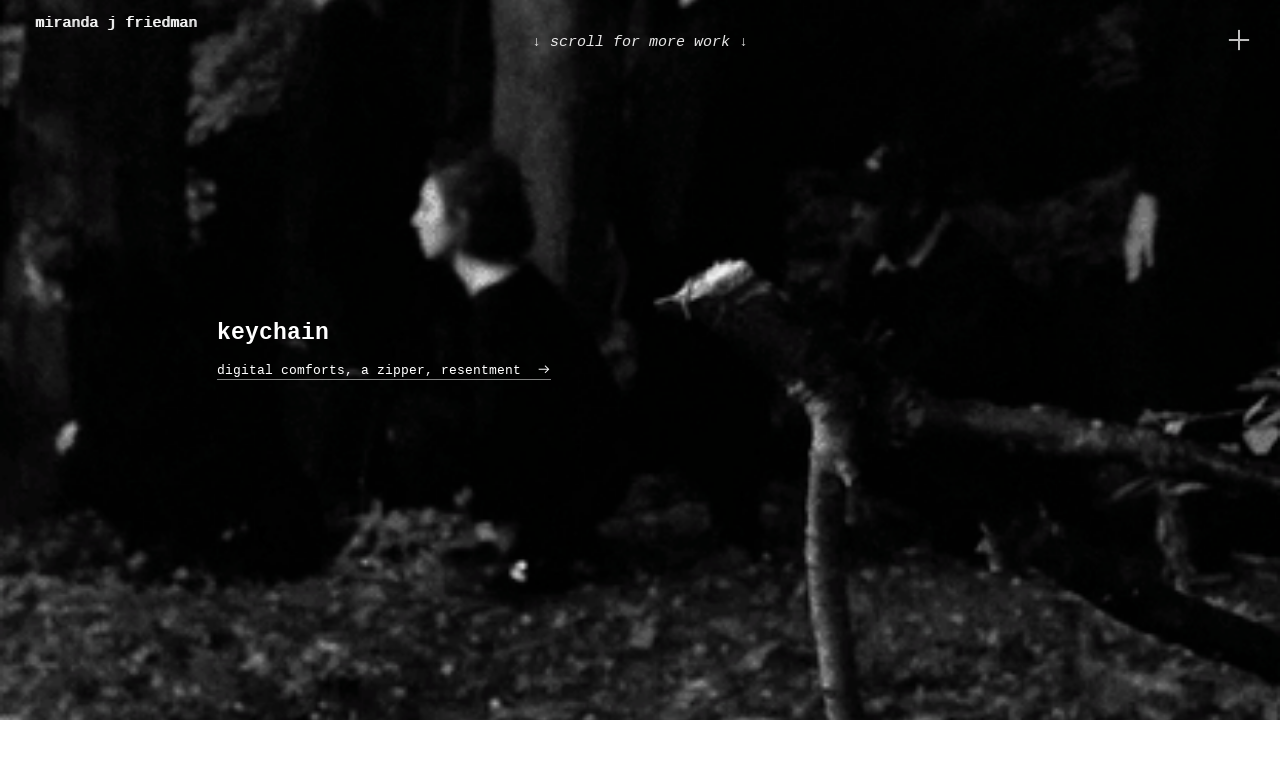

--- FILE ---
content_type: text/html; charset=UTF-8
request_url: https://mirandajfriedman.com/keychain-1
body_size: 37285
content:
<!DOCTYPE html>
<!-- 

        Running on cargo.site

-->
<html lang="en" data-predefined-style="true" data-css-presets="true" data-css-preset data-typography-preset>
	<head>
<script>
				var __cargo_context__ = 'live';
				var __cargo_js_ver__ = 'c=3744406473';
				var __cargo_maint__ = false;
				
				
			</script>
					<meta http-equiv="X-UA-Compatible" content="IE=edge,chrome=1">
		<meta http-equiv="Content-Type" content="text/html; charset=utf-8">
		<meta name="viewport" content="initial-scale=1.0, maximum-scale=1.0, user-scalable=no">
		
			<meta name="robots" content="index,follow">
		<title>keychain — MIRANDA J FRIEDMAN</title>
		<meta name="description" content="keychain digital comforts, a zipper, resentment  ︎">
				<meta name="twitter:card" content="summary_large_image">
		<meta name="twitter:title" content="keychain — MIRANDA J FRIEDMAN">
		<meta name="twitter:description" content="keychain digital comforts, a zipper, resentment  ︎">
		<meta name="twitter:image" content="https://freight.cargo.site/w/415/i/887a103bf0ecbe556753b2387f16ef4ebd988cfdcd3288d4ffec8fa2d6ae0398/keychain_square.gif">
		<meta property="og:locale" content="en_US">
		<meta property="og:title" content="keychain — MIRANDA J FRIEDMAN">
		<meta property="og:description" content="keychain digital comforts, a zipper, resentment  ︎">
		<meta property="og:url" content="https://mirandajfriedman.com/keychain-1">
		<meta property="og:image" content="https://freight.cargo.site/w/415/i/887a103bf0ecbe556753b2387f16ef4ebd988cfdcd3288d4ffec8fa2d6ae0398/keychain_square.gif">
		<meta property="og:type" content="website">

		<link rel="preconnect" href="https://static.cargo.site" crossorigin>
		<link rel="preconnect" href="https://freight.cargo.site" crossorigin>

		<link rel="preconnect" href="https://fonts.gstatic.com" crossorigin>
		
		<!--<link rel="preload" href="https://static.cargo.site/assets/social/IconFont-Regular-0.9.3.woff2" as="font" type="font/woff" crossorigin>-->

		

		<link href="https://static.cargo.site/favicon/favicon.ico" rel="shortcut icon">
		<link href="https://mirandajfriedman.com/rss" rel="alternate" type="application/rss+xml" title="MIRANDA J FRIEDMAN feed">

		<link href="//fonts.googleapis.com/css?family=Karla:200,200italic,300,300italic,400,400italic,500,500italic,600,600italic,700,700italic,800,800italic&c=3744406473&" id="" rel="stylesheet" type="text/css" />
<link href="https://mirandajfriedman.com/stylesheet?c=3744406473&1664841909" id="member_stylesheet" rel="stylesheet" type="text/css" />
<style id="">@font-face{font-family:Icons;src:url(https://static.cargo.site/assets/social/IconFont-Regular-0.9.3.woff2);unicode-range:U+E000-E15C,U+F0000,U+FE0E}@font-face{font-family:Icons;src:url(https://static.cargo.site/assets/social/IconFont-Regular-0.9.3.woff2);font-weight:240;unicode-range:U+E000-E15C,U+F0000,U+FE0E}@font-face{font-family:Icons;src:url(https://static.cargo.site/assets/social/IconFont-Regular-0.9.3.woff2);unicode-range:U+E000-E15C,U+F0000,U+FE0E;font-weight:400}@font-face{font-family:Icons;src:url(https://static.cargo.site/assets/social/IconFont-Regular-0.9.3.woff2);unicode-range:U+E000-E15C,U+F0000,U+FE0E;font-weight:600}@font-face{font-family:Icons;src:url(https://static.cargo.site/assets/social/IconFont-Regular-0.9.3.woff2);unicode-range:U+E000-E15C,U+F0000,U+FE0E;font-weight:800}@font-face{font-family:Icons;src:url(https://static.cargo.site/assets/social/IconFont-Regular-0.9.3.woff2);unicode-range:U+E000-E15C,U+F0000,U+FE0E;font-style:italic}@font-face{font-family:Icons;src:url(https://static.cargo.site/assets/social/IconFont-Regular-0.9.3.woff2);unicode-range:U+E000-E15C,U+F0000,U+FE0E;font-weight:200;font-style:italic}@font-face{font-family:Icons;src:url(https://static.cargo.site/assets/social/IconFont-Regular-0.9.3.woff2);unicode-range:U+E000-E15C,U+F0000,U+FE0E;font-weight:400;font-style:italic}@font-face{font-family:Icons;src:url(https://static.cargo.site/assets/social/IconFont-Regular-0.9.3.woff2);unicode-range:U+E000-E15C,U+F0000,U+FE0E;font-weight:600;font-style:italic}@font-face{font-family:Icons;src:url(https://static.cargo.site/assets/social/IconFont-Regular-0.9.3.woff2);unicode-range:U+E000-E15C,U+F0000,U+FE0E;font-weight:800;font-style:italic}body.iconfont-loading,body.iconfont-loading *{color:transparent!important}body{-moz-osx-font-smoothing:grayscale;-webkit-font-smoothing:antialiased;-webkit-text-size-adjust:none}body.no-scroll{overflow:hidden}/*!
 * Content
 */.page{word-wrap:break-word}:focus{outline:0}.pointer-events-none{pointer-events:none}.pointer-events-auto{pointer-events:auto}.pointer-events-none .page_content .audio-player,.pointer-events-none .page_content .shop_product,.pointer-events-none .page_content a,.pointer-events-none .page_content audio,.pointer-events-none .page_content button,.pointer-events-none .page_content details,.pointer-events-none .page_content iframe,.pointer-events-none .page_content img,.pointer-events-none .page_content input,.pointer-events-none .page_content video{pointer-events:auto}.pointer-events-none .page_content *>a,.pointer-events-none .page_content>a{position:relative}s *{text-transform:inherit}#toolset{position:fixed;bottom:10px;right:10px;z-index:8}.mobile #toolset,.template_site_inframe #toolset{display:none}#toolset a{display:block;height:24px;width:24px;margin:0;padding:0;text-decoration:none;background:rgba(0,0,0,.2)}#toolset a:hover{background:rgba(0,0,0,.8)}[data-adminview] #toolset a,[data-adminview] #toolset_admin a{background:rgba(0,0,0,.04);pointer-events:none;cursor:default}#toolset_admin a:active{background:rgba(0,0,0,.7)}#toolset_admin a svg>*{transform:scale(1.1) translate(0,-.5px);transform-origin:50% 50%}#toolset_admin a svg{pointer-events:none;width:100%!important;height:auto!important}#following-container{overflow:auto;-webkit-overflow-scrolling:touch}#following-container iframe{height:100%;width:100%;position:absolute;top:0;left:0;right:0;bottom:0}:root{--following-width:-400px;--following-animation-duration:450ms}@keyframes following-open{0%{transform:translateX(0)}100%{transform:translateX(var(--following-width))}}@keyframes following-open-inverse{0%{transform:translateX(0)}100%{transform:translateX(calc(-1 * var(--following-width)))}}@keyframes following-close{0%{transform:translateX(var(--following-width))}100%{transform:translateX(0)}}@keyframes following-close-inverse{0%{transform:translateX(calc(-1 * var(--following-width)))}100%{transform:translateX(0)}}body.animate-left{animation:following-open var(--following-animation-duration);animation-fill-mode:both;animation-timing-function:cubic-bezier(.24,1,.29,1)}#following-container.animate-left{animation:following-close-inverse var(--following-animation-duration);animation-fill-mode:both;animation-timing-function:cubic-bezier(.24,1,.29,1)}#following-container.animate-left #following-frame{animation:following-close var(--following-animation-duration);animation-fill-mode:both;animation-timing-function:cubic-bezier(.24,1,.29,1)}body.animate-right{animation:following-close var(--following-animation-duration);animation-fill-mode:both;animation-timing-function:cubic-bezier(.24,1,.29,1)}#following-container.animate-right{animation:following-open-inverse var(--following-animation-duration);animation-fill-mode:both;animation-timing-function:cubic-bezier(.24,1,.29,1)}#following-container.animate-right #following-frame{animation:following-open var(--following-animation-duration);animation-fill-mode:both;animation-timing-function:cubic-bezier(.24,1,.29,1)}.slick-slider{position:relative;display:block;-moz-box-sizing:border-box;box-sizing:border-box;-webkit-user-select:none;-moz-user-select:none;-ms-user-select:none;user-select:none;-webkit-touch-callout:none;-khtml-user-select:none;-ms-touch-action:pan-y;touch-action:pan-y;-webkit-tap-highlight-color:transparent}.slick-list{position:relative;display:block;overflow:hidden;margin:0;padding:0}.slick-list:focus{outline:0}.slick-list.dragging{cursor:pointer;cursor:hand}.slick-slider .slick-list,.slick-slider .slick-track{transform:translate3d(0,0,0);will-change:transform}.slick-track{position:relative;top:0;left:0;display:block}.slick-track:after,.slick-track:before{display:table;content:'';width:1px;height:1px;margin-top:-1px;margin-left:-1px}.slick-track:after{clear:both}.slick-loading .slick-track{visibility:hidden}.slick-slide{display:none;float:left;height:100%;min-height:1px}[dir=rtl] .slick-slide{float:right}.content .slick-slide img{display:inline-block}.content .slick-slide img:not(.image-zoom){cursor:pointer}.content .scrub .slick-list,.content .scrub .slick-slide img:not(.image-zoom){cursor:ew-resize}body.slideshow-scrub-dragging *{cursor:ew-resize!important}.content .slick-slide img:not([src]),.content .slick-slide img[src='']{width:100%;height:auto}.slick-slide.slick-loading img{display:none}.slick-slide.dragging img{pointer-events:none}.slick-initialized .slick-slide{display:block}.slick-loading .slick-slide{visibility:hidden}.slick-vertical .slick-slide{display:block;height:auto;border:1px solid transparent}.slick-arrow.slick-hidden{display:none}.slick-arrow{position:absolute;z-index:9;width:0;top:0;height:100%;cursor:pointer;will-change:opacity;-webkit-transition:opacity 333ms cubic-bezier(.4,0,.22,1);transition:opacity 333ms cubic-bezier(.4,0,.22,1)}.slick-arrow.hidden{opacity:0}.slick-arrow svg{position:absolute;width:36px;height:36px;top:0;left:0;right:0;bottom:0;margin:auto;transform:translate(.25px,.25px)}.slick-arrow svg.right-arrow{transform:translate(.25px,.25px) scaleX(-1)}.slick-arrow svg:active{opacity:.75}.slick-arrow svg .arrow-shape{fill:none!important;stroke:#fff;stroke-linecap:square}.slick-arrow svg .arrow-outline{fill:none!important;stroke-width:2.5px;stroke:rgba(0,0,0,.6);stroke-linecap:square}.slick-arrow.slick-next{right:0;text-align:right}.slick-next svg,.wallpaper-navigation .slick-next svg{margin-right:10px}.mobile .slick-next svg{margin-right:10px}.slick-arrow.slick-prev{text-align:left}.slick-prev svg,.wallpaper-navigation .slick-prev svg{margin-left:10px}.mobile .slick-prev svg{margin-left:10px}.loading_animation{display:none;vertical-align:middle;z-index:15;line-height:0;pointer-events:none;border-radius:100%}.loading_animation.hidden{display:none}.loading_animation.pulsing{opacity:0;display:inline-block;animation-delay:.1s;-webkit-animation-delay:.1s;-moz-animation-delay:.1s;animation-duration:12s;animation-iteration-count:infinite;animation:fade-pulse-in .5s ease-in-out;-moz-animation:fade-pulse-in .5s ease-in-out;-webkit-animation:fade-pulse-in .5s ease-in-out;-webkit-animation-fill-mode:forwards;-moz-animation-fill-mode:forwards;animation-fill-mode:forwards}.loading_animation.pulsing.no-delay{animation-delay:0s;-webkit-animation-delay:0s;-moz-animation-delay:0s}.loading_animation div{border-radius:100%}.loading_animation div svg{max-width:100%;height:auto}.loading_animation div,.loading_animation div svg{width:20px;height:20px}.loading_animation.full-width svg{width:100%;height:auto}.loading_animation.full-width.big svg{width:100px;height:100px}.loading_animation div svg>*{fill:#ccc}.loading_animation div{-webkit-animation:spin-loading 12s ease-out;-webkit-animation-iteration-count:infinite;-moz-animation:spin-loading 12s ease-out;-moz-animation-iteration-count:infinite;animation:spin-loading 12s ease-out;animation-iteration-count:infinite}.loading_animation.hidden{display:none}[data-backdrop] .loading_animation{position:absolute;top:15px;left:15px;z-index:99}.loading_animation.position-absolute.middle{top:calc(50% - 10px);left:calc(50% - 10px)}.loading_animation.position-absolute.topleft{top:0;left:0}.loading_animation.position-absolute.middleright{top:calc(50% - 10px);right:1rem}.loading_animation.position-absolute.middleleft{top:calc(50% - 10px);left:1rem}.loading_animation.gray div svg>*{fill:#999}.loading_animation.gray-dark div svg>*{fill:#666}.loading_animation.gray-darker div svg>*{fill:#555}.loading_animation.gray-light div svg>*{fill:#ccc}.loading_animation.white div svg>*{fill:rgba(255,255,255,.85)}.loading_animation.blue div svg>*{fill:#698fff}.loading_animation.inline{display:inline-block;margin-bottom:.5ex}.loading_animation.inline.left{margin-right:.5ex}@-webkit-keyframes fade-pulse-in{0%{opacity:0}50%{opacity:.5}100%{opacity:1}}@-moz-keyframes fade-pulse-in{0%{opacity:0}50%{opacity:.5}100%{opacity:1}}@keyframes fade-pulse-in{0%{opacity:0}50%{opacity:.5}100%{opacity:1}}@-webkit-keyframes pulsate{0%{opacity:1}50%{opacity:0}100%{opacity:1}}@-moz-keyframes pulsate{0%{opacity:1}50%{opacity:0}100%{opacity:1}}@keyframes pulsate{0%{opacity:1}50%{opacity:0}100%{opacity:1}}@-webkit-keyframes spin-loading{0%{transform:rotate(0)}9%{transform:rotate(1050deg)}18%{transform:rotate(-1090deg)}20%{transform:rotate(-1080deg)}23%{transform:rotate(-1080deg)}28%{transform:rotate(-1095deg)}29%{transform:rotate(-1065deg)}34%{transform:rotate(-1080deg)}35%{transform:rotate(-1050deg)}40%{transform:rotate(-1065deg)}41%{transform:rotate(-1035deg)}44%{transform:rotate(-1035deg)}47%{transform:rotate(-2160deg)}50%{transform:rotate(-2160deg)}56%{transform:rotate(45deg)}60%{transform:rotate(45deg)}80%{transform:rotate(6120deg)}100%{transform:rotate(0)}}@keyframes spin-loading{0%{transform:rotate(0)}9%{transform:rotate(1050deg)}18%{transform:rotate(-1090deg)}20%{transform:rotate(-1080deg)}23%{transform:rotate(-1080deg)}28%{transform:rotate(-1095deg)}29%{transform:rotate(-1065deg)}34%{transform:rotate(-1080deg)}35%{transform:rotate(-1050deg)}40%{transform:rotate(-1065deg)}41%{transform:rotate(-1035deg)}44%{transform:rotate(-1035deg)}47%{transform:rotate(-2160deg)}50%{transform:rotate(-2160deg)}56%{transform:rotate(45deg)}60%{transform:rotate(45deg)}80%{transform:rotate(6120deg)}100%{transform:rotate(0)}}[grid-row]{align-items:flex-start;box-sizing:border-box;display:-webkit-box;display:-webkit-flex;display:-ms-flexbox;display:flex;-webkit-flex-wrap:wrap;-ms-flex-wrap:wrap;flex-wrap:wrap}[grid-col]{box-sizing:border-box}[grid-row] [grid-col].empty:after{content:"\0000A0";cursor:text}body.mobile[data-adminview=content-editproject] [grid-row] [grid-col].empty:after{display:none}[grid-col=auto]{-webkit-box-flex:1;-webkit-flex:1;-ms-flex:1;flex:1}[grid-col=x12]{width:100%}[grid-col=x11]{width:50%}[grid-col=x10]{width:33.33%}[grid-col=x9]{width:25%}[grid-col=x8]{width:20%}[grid-col=x7]{width:16.666666667%}[grid-col=x6]{width:14.285714286%}[grid-col=x5]{width:12.5%}[grid-col=x4]{width:11.111111111%}[grid-col=x3]{width:10%}[grid-col=x2]{width:9.090909091%}[grid-col=x1]{width:8.333333333%}[grid-col="1"]{width:8.33333%}[grid-col="2"]{width:16.66667%}[grid-col="3"]{width:25%}[grid-col="4"]{width:33.33333%}[grid-col="5"]{width:41.66667%}[grid-col="6"]{width:50%}[grid-col="7"]{width:58.33333%}[grid-col="8"]{width:66.66667%}[grid-col="9"]{width:75%}[grid-col="10"]{width:83.33333%}[grid-col="11"]{width:91.66667%}[grid-col="12"]{width:100%}body.mobile [grid-responsive] [grid-col]{width:100%;-webkit-box-flex:none;-webkit-flex:none;-ms-flex:none;flex:none}[data-ce-host=true][contenteditable=true] [grid-pad]{pointer-events:none}[data-ce-host=true][contenteditable=true] [grid-pad]>*{pointer-events:auto}[grid-pad="0"]{padding:0}[grid-pad="0.25"]{padding:.125rem}[grid-pad="0.5"]{padding:.25rem}[grid-pad="0.75"]{padding:.375rem}[grid-pad="1"]{padding:.5rem}[grid-pad="1.25"]{padding:.625rem}[grid-pad="1.5"]{padding:.75rem}[grid-pad="1.75"]{padding:.875rem}[grid-pad="2"]{padding:1rem}[grid-pad="2.5"]{padding:1.25rem}[grid-pad="3"]{padding:1.5rem}[grid-pad="3.5"]{padding:1.75rem}[grid-pad="4"]{padding:2rem}[grid-pad="5"]{padding:2.5rem}[grid-pad="6"]{padding:3rem}[grid-pad="7"]{padding:3.5rem}[grid-pad="8"]{padding:4rem}[grid-pad="9"]{padding:4.5rem}[grid-pad="10"]{padding:5rem}[grid-gutter="0"]{margin:0}[grid-gutter="0.5"]{margin:-.25rem}[grid-gutter="1"]{margin:-.5rem}[grid-gutter="1.5"]{margin:-.75rem}[grid-gutter="2"]{margin:-1rem}[grid-gutter="2.5"]{margin:-1.25rem}[grid-gutter="3"]{margin:-1.5rem}[grid-gutter="3.5"]{margin:-1.75rem}[grid-gutter="4"]{margin:-2rem}[grid-gutter="5"]{margin:-2.5rem}[grid-gutter="6"]{margin:-3rem}[grid-gutter="7"]{margin:-3.5rem}[grid-gutter="8"]{margin:-4rem}[grid-gutter="10"]{margin:-5rem}[grid-gutter="12"]{margin:-6rem}[grid-gutter="14"]{margin:-7rem}[grid-gutter="16"]{margin:-8rem}[grid-gutter="18"]{margin:-9rem}[grid-gutter="20"]{margin:-10rem}small{max-width:100%;text-decoration:inherit}img:not([src]),img[src='']{outline:1px solid rgba(177,177,177,.4);outline-offset:-1px;content:url([data-uri])}img.image-zoom{cursor:-webkit-zoom-in;cursor:-moz-zoom-in;cursor:zoom-in}#imprimatur{color:#333;font-size:10px;font-family:-apple-system,BlinkMacSystemFont,"Segoe UI",Roboto,Oxygen,Ubuntu,Cantarell,"Open Sans","Helvetica Neue",sans-serif,"Sans Serif",Icons;/*!System*/position:fixed;opacity:.3;right:-28px;bottom:160px;transform:rotate(270deg);-ms-transform:rotate(270deg);-webkit-transform:rotate(270deg);z-index:8;text-transform:uppercase;color:#999;opacity:.5;padding-bottom:2px;text-decoration:none}.mobile #imprimatur{display:none}bodycopy cargo-link a{font-family:-apple-system,BlinkMacSystemFont,"Segoe UI",Roboto,Oxygen,Ubuntu,Cantarell,"Open Sans","Helvetica Neue",sans-serif,"Sans Serif",Icons;/*!System*/font-size:12px;font-style:normal;font-weight:400;transform:rotate(270deg);text-decoration:none;position:fixed!important;right:-27px;bottom:100px;text-decoration:none;letter-spacing:normal;background:0 0;border:0;border-bottom:0;outline:0}/*! PhotoSwipe Default UI CSS by Dmitry Semenov | photoswipe.com | MIT license */.pswp--has_mouse .pswp__button--arrow--left,.pswp--has_mouse .pswp__button--arrow--right,.pswp__ui{visibility:visible}.pswp--minimal--dark .pswp__top-bar,.pswp__button{background:0 0}.pswp,.pswp__bg,.pswp__container,.pswp__img--placeholder,.pswp__zoom-wrap,.quick-view-navigation{-webkit-backface-visibility:hidden}.pswp__button{cursor:pointer;opacity:1;-webkit-appearance:none;transition:opacity .2s;-webkit-box-shadow:none;box-shadow:none}.pswp__button-close>svg{top:10px;right:10px;margin-left:auto}.pswp--touch .quick-view-navigation{display:none}.pswp__ui{-webkit-font-smoothing:auto;opacity:1;z-index:1550}.quick-view-navigation{will-change:opacity;-webkit-transition:opacity 333ms cubic-bezier(.4,0,.22,1);transition:opacity 333ms cubic-bezier(.4,0,.22,1)}.quick-view-navigation .pswp__group .pswp__button{pointer-events:auto}.pswp__button>svg{position:absolute;width:36px;height:36px}.quick-view-navigation .pswp__group:active svg{opacity:.75}.pswp__button svg .shape-shape{fill:#fff}.pswp__button svg .shape-outline{fill:#000}.pswp__button-prev>svg{top:0;bottom:0;left:10px;margin:auto}.pswp__button-next>svg{top:0;bottom:0;right:10px;margin:auto}.quick-view-navigation .pswp__group .pswp__button-prev{position:absolute;left:0;top:0;width:0;height:100%}.quick-view-navigation .pswp__group .pswp__button-next{position:absolute;right:0;top:0;width:0;height:100%}.quick-view-navigation .close-button,.quick-view-navigation .left-arrow,.quick-view-navigation .right-arrow{transform:translate(.25px,.25px)}.quick-view-navigation .right-arrow{transform:translate(.25px,.25px) scaleX(-1)}.pswp__button svg .shape-outline{fill:transparent!important;stroke:#000;stroke-width:2.5px;stroke-linecap:square}.pswp__button svg .shape-shape{fill:transparent!important;stroke:#fff;stroke-width:1.5px;stroke-linecap:square}.pswp__bg,.pswp__scroll-wrap,.pswp__zoom-wrap{width:100%;position:absolute}.quick-view-navigation .pswp__group .pswp__button-close{margin:0}.pswp__container,.pswp__item,.pswp__zoom-wrap{right:0;bottom:0;top:0;position:absolute;left:0}.pswp__ui--hidden .pswp__button{opacity:.001}.pswp__ui--hidden .pswp__button,.pswp__ui--hidden .pswp__button *{pointer-events:none}.pswp .pswp__ui.pswp__ui--displaynone{display:none}.pswp__element--disabled{display:none!important}/*! PhotoSwipe main CSS by Dmitry Semenov | photoswipe.com | MIT license */.pswp{position:fixed;display:none;height:100%;width:100%;top:0;left:0;right:0;bottom:0;margin:auto;-ms-touch-action:none;touch-action:none;z-index:9999999;-webkit-text-size-adjust:100%;line-height:initial;letter-spacing:initial;outline:0}.pswp img{max-width:none}.pswp--zoom-disabled .pswp__img{cursor:default!important}.pswp--animate_opacity{opacity:.001;will-change:opacity;-webkit-transition:opacity 333ms cubic-bezier(.4,0,.22,1);transition:opacity 333ms cubic-bezier(.4,0,.22,1)}.pswp--open{display:block}.pswp--zoom-allowed .pswp__img{cursor:-webkit-zoom-in;cursor:-moz-zoom-in;cursor:zoom-in}.pswp--zoomed-in .pswp__img{cursor:-webkit-grab;cursor:-moz-grab;cursor:grab}.pswp--dragging .pswp__img{cursor:-webkit-grabbing;cursor:-moz-grabbing;cursor:grabbing}.pswp__bg{left:0;top:0;height:100%;opacity:0;transform:translateZ(0);will-change:opacity}.pswp__scroll-wrap{left:0;top:0;height:100%}.pswp__container,.pswp__zoom-wrap{-ms-touch-action:none;touch-action:none}.pswp__container,.pswp__img{-webkit-user-select:none;-moz-user-select:none;-ms-user-select:none;user-select:none;-webkit-tap-highlight-color:transparent;-webkit-touch-callout:none}.pswp__zoom-wrap{-webkit-transform-origin:left top;-ms-transform-origin:left top;transform-origin:left top;-webkit-transition:-webkit-transform 222ms cubic-bezier(.4,0,.22,1);transition:transform 222ms cubic-bezier(.4,0,.22,1)}.pswp__bg{-webkit-transition:opacity 222ms cubic-bezier(.4,0,.22,1);transition:opacity 222ms cubic-bezier(.4,0,.22,1)}.pswp--animated-in .pswp__bg,.pswp--animated-in .pswp__zoom-wrap{-webkit-transition:none;transition:none}.pswp--hide-overflow .pswp__scroll-wrap,.pswp--hide-overflow.pswp{overflow:hidden}.pswp__img{position:absolute;width:auto;height:auto;top:0;left:0}.pswp__img--placeholder--blank{background:#222}.pswp--ie .pswp__img{width:100%!important;height:auto!important;left:0;top:0}.pswp__ui--idle{opacity:0}.pswp__error-msg{position:absolute;left:0;top:50%;width:100%;text-align:center;font-size:14px;line-height:16px;margin-top:-8px;color:#ccc}.pswp__error-msg a{color:#ccc;text-decoration:underline}.pswp__error-msg{font-family:-apple-system,BlinkMacSystemFont,"Segoe UI",Roboto,Oxygen,Ubuntu,Cantarell,"Open Sans","Helvetica Neue",sans-serif}.quick-view.mouse-down .iframe-item{pointer-events:none!important}.quick-view-caption-positioner{pointer-events:none;width:100%;height:100%}.quick-view-caption-wrapper{margin:auto;position:absolute;bottom:0;left:0;right:0}.quick-view-horizontal-align-left .quick-view-caption-wrapper{margin-left:0}.quick-view-horizontal-align-right .quick-view-caption-wrapper{margin-right:0}[data-quick-view-caption]{transition:.1s opacity ease-in-out;position:absolute;bottom:0;left:0;right:0}.quick-view-horizontal-align-left [data-quick-view-caption]{text-align:left}.quick-view-horizontal-align-right [data-quick-view-caption]{text-align:right}.quick-view-caption{transition:.1s opacity ease-in-out}.quick-view-caption>*{display:inline-block}.quick-view-caption *{pointer-events:auto}.quick-view-caption.hidden{opacity:0}.shop_product .dropdown_wrapper{flex:0 0 100%;position:relative}.shop_product select{appearance:none;-moz-appearance:none;-webkit-appearance:none;outline:0;-webkit-font-smoothing:antialiased;-moz-osx-font-smoothing:grayscale;cursor:pointer;border-radius:0;white-space:nowrap;overflow:hidden!important;text-overflow:ellipsis}.shop_product select.dropdown::-ms-expand{display:none}.shop_product a{cursor:pointer;border-bottom:none;text-decoration:none}.shop_product a.out-of-stock{pointer-events:none}body.audio-player-dragging *{cursor:ew-resize!important}.audio-player{display:inline-flex;flex:1 0 calc(100% - 2px);width:calc(100% - 2px)}.audio-player .button{height:100%;flex:0 0 3.3rem;display:flex}.audio-player .separator{left:3.3rem;height:100%}.audio-player .buffer{width:0%;height:100%;transition:left .3s linear,width .3s linear}.audio-player.seeking .buffer{transition:left 0s,width 0s}.audio-player.seeking{user-select:none;-webkit-user-select:none;cursor:ew-resize}.audio-player.seeking *{user-select:none;-webkit-user-select:none;cursor:ew-resize}.audio-player .bar{overflow:hidden;display:flex;justify-content:space-between;align-content:center;flex-grow:1}.audio-player .progress{width:0%;height:100%;transition:width .3s linear}.audio-player.seeking .progress{transition:width 0s}.audio-player .pause,.audio-player .play{cursor:pointer;height:100%}.audio-player .note-icon{margin:auto 0;order:2;flex:0 1 auto}.audio-player .title{white-space:nowrap;overflow:hidden;text-overflow:ellipsis;pointer-events:none;user-select:none;padding:.5rem 0 .5rem 1rem;margin:auto auto auto 0;flex:0 3 auto;min-width:0;width:100%}.audio-player .total-time{flex:0 1 auto;margin:auto 0}.audio-player .current-time,.audio-player .play-text{flex:0 1 auto;margin:auto 0}.audio-player .stream-anim{user-select:none;margin:auto auto auto 0}.audio-player .stream-anim span{display:inline-block}.audio-player .buffer,.audio-player .current-time,.audio-player .note-svg,.audio-player .play-text,.audio-player .separator,.audio-player .total-time{user-select:none;pointer-events:none}.audio-player .buffer,.audio-player .play-text,.audio-player .progress{position:absolute}.audio-player,.audio-player .bar,.audio-player .button,.audio-player .current-time,.audio-player .note-icon,.audio-player .pause,.audio-player .play,.audio-player .total-time{position:relative}body.mobile .audio-player,body.mobile .audio-player *{-webkit-touch-callout:none}#standalone-admin-frame{border:0;width:400px;position:absolute;right:0;top:0;height:100vh;z-index:99}body[standalone-admin=true] #standalone-admin-frame{transform:translate(0,0)}body[standalone-admin=true] .main_container{width:calc(100% - 400px)}body[standalone-admin=false] #standalone-admin-frame{transform:translate(100%,0)}body[standalone-admin=false] .main_container{width:100%}.toggle_standaloneAdmin{position:fixed;top:0;right:400px;height:40px;width:40px;z-index:999;cursor:pointer;background-color:rgba(0,0,0,.4)}.toggle_standaloneAdmin:active{opacity:.7}body[standalone-admin=false] .toggle_standaloneAdmin{right:0}.toggle_standaloneAdmin *{color:#fff;fill:#fff}.toggle_standaloneAdmin svg{padding:6px;width:100%;height:100%;opacity:.85}body[standalone-admin=false] .toggle_standaloneAdmin #close,body[standalone-admin=true] .toggle_standaloneAdmin #backdropsettings{display:none}.toggle_standaloneAdmin>div{width:100%;height:100%}#admin_toggle_button{position:fixed;top:50%;transform:translate(0,-50%);right:400px;height:36px;width:12px;z-index:999;cursor:pointer;background-color:rgba(0,0,0,.09);padding-left:2px;margin-right:5px}#admin_toggle_button .bar{content:'';background:rgba(0,0,0,.09);position:fixed;width:5px;bottom:0;top:0;z-index:10}#admin_toggle_button:active{background:rgba(0,0,0,.065)}#admin_toggle_button *{color:#fff;fill:#fff}#admin_toggle_button svg{padding:0;width:16px;height:36px;margin-left:1px;opacity:1}#admin_toggle_button svg *{fill:#fff;opacity:1}#admin_toggle_button[data-state=closed] .toggle_admin_close{display:none}#admin_toggle_button[data-state=closed],#admin_toggle_button[data-state=closed] .toggle_admin_open{width:20px;cursor:pointer;margin:0}#admin_toggle_button[data-state=closed] svg{margin-left:2px}#admin_toggle_button[data-state=open] .toggle_admin_open{display:none}select,select *{text-rendering:auto!important}b b{font-weight:inherit}*{-webkit-box-sizing:border-box;-moz-box-sizing:border-box;box-sizing:border-box}customhtml>*{position:relative;z-index:10}body,html{min-height:100vh;margin:0;padding:0}html{touch-action:manipulation;position:relative;background-color:#fff}.main_container{min-height:100vh;width:100%;overflow:hidden}.container{display:-webkit-box;display:-webkit-flex;display:-moz-box;display:-ms-flexbox;display:flex;-webkit-flex-wrap:wrap;-moz-flex-wrap:wrap;-ms-flex-wrap:wrap;flex-wrap:wrap;max-width:100%;width:100%;overflow:visible}.container{align-items:flex-start;-webkit-align-items:flex-start}.page{z-index:2}.page ul li>text-limit{display:block}.content,.content_container,.pinned{-webkit-flex:1 0 auto;-moz-flex:1 0 auto;-ms-flex:1 0 auto;flex:1 0 auto;max-width:100%}.content_container{width:100%}.content_container.full_height{min-height:100vh}.page_background{position:absolute;top:0;left:0;width:100%;height:100%}.page_container{position:relative;overflow:visible;width:100%}.backdrop{position:absolute;top:0;z-index:1;width:100%;height:100%;max-height:100vh}.backdrop>div{position:absolute;top:0;left:0;width:100%;height:100%;-webkit-backface-visibility:hidden;backface-visibility:hidden;transform:translate3d(0,0,0);contain:strict}[data-backdrop].backdrop>div[data-overflowing]{max-height:100vh;position:absolute;top:0;left:0}body.mobile [split-responsive]{display:flex;flex-direction:column}body.mobile [split-responsive] .container{width:100%;order:2}body.mobile [split-responsive] .backdrop{position:relative;height:50vh;width:100%;order:1}body.mobile [split-responsive] [data-auxiliary].backdrop{position:absolute;height:50vh;width:100%;order:1}.page{position:relative;z-index:2}img[data-align=left]{float:left}img[data-align=right]{float:right}[data-rotation]{transform-origin:center center}.content .page_content:not([contenteditable=true]) [data-draggable]{pointer-events:auto!important;backface-visibility:hidden}.preserve-3d{-moz-transform-style:preserve-3d;transform-style:preserve-3d}.content .page_content:not([contenteditable=true]) [data-draggable] iframe{pointer-events:none!important}.dragging-active iframe{pointer-events:none!important}.content .page_content:not([contenteditable=true]) [data-draggable]:active{opacity:1}.content .scroll-transition-fade{transition:transform 1s ease-in-out,opacity .8s ease-in-out}.content .scroll-transition-fade.below-viewport{opacity:0;transform:translateY(40px)}.mobile.full_width .page_container:not([split-layout]) .container_width{width:100%}[data-view=pinned_bottom] .bottom_pin_invisibility{visibility:hidden}.pinned{position:relative;width:100%}.pinned .page_container.accommodate:not(.fixed):not(.overlay){z-index:2}.pinned .page_container.overlay{position:absolute;z-index:4}.pinned .page_container.overlay.fixed{position:fixed}.pinned .page_container.overlay.fixed .page{max-height:100vh;-webkit-overflow-scrolling:touch}.pinned .page_container.overlay.fixed .page.allow-scroll{overflow-y:auto;overflow-x:hidden}.pinned .page_container.overlay.fixed .page.allow-scroll{align-items:flex-start;-webkit-align-items:flex-start}.pinned .page_container .page.allow-scroll::-webkit-scrollbar{width:0;background:0 0;display:none}.pinned.pinned_top .page_container.overlay{left:0;top:0}.pinned.pinned_bottom .page_container.overlay{left:0;bottom:0}div[data-container=set]:empty{margin-top:1px}.thumbnails{position:relative;z-index:1}[thumbnails=grid]{align-items:baseline}[thumbnails=justify] .thumbnail{box-sizing:content-box}[thumbnails][data-padding-zero] .thumbnail{margin-bottom:-1px}[thumbnails=montessori] .thumbnail{pointer-events:auto;position:absolute}[thumbnails] .thumbnail>a{display:block;text-decoration:none}[thumbnails=montessori]{height:0}[thumbnails][data-resizing],[thumbnails][data-resizing] *{cursor:nwse-resize}[thumbnails] .thumbnail .resize-handle{cursor:nwse-resize;width:26px;height:26px;padding:5px;position:absolute;opacity:.75;right:-1px;bottom:-1px;z-index:100}[thumbnails][data-resizing] .resize-handle{display:none}[thumbnails] .thumbnail .resize-handle svg{position:absolute;top:0;left:0}[thumbnails] .thumbnail .resize-handle:hover{opacity:1}[data-can-move].thumbnail .resize-handle svg .resize_path_outline{fill:#fff}[data-can-move].thumbnail .resize-handle svg .resize_path{fill:#000}[thumbnails=montessori] .thumbnail_sizer{height:0;width:100%;position:relative;padding-bottom:100%;pointer-events:none}[thumbnails] .thumbnail img{display:block;min-height:3px;margin-bottom:0}[thumbnails] .thumbnail img:not([src]),img[src=""]{margin:0!important;width:100%;min-height:3px;height:100%!important;position:absolute}[aspect-ratio="1x1"].thumb_image{height:0;padding-bottom:100%;overflow:hidden}[aspect-ratio="4x3"].thumb_image{height:0;padding-bottom:75%;overflow:hidden}[aspect-ratio="16x9"].thumb_image{height:0;padding-bottom:56.25%;overflow:hidden}[thumbnails] .thumb_image{width:100%;position:relative}[thumbnails][thumbnail-vertical-align=top]{align-items:flex-start}[thumbnails][thumbnail-vertical-align=middle]{align-items:center}[thumbnails][thumbnail-vertical-align=bottom]{align-items:baseline}[thumbnails][thumbnail-horizontal-align=left]{justify-content:flex-start}[thumbnails][thumbnail-horizontal-align=middle]{justify-content:center}[thumbnails][thumbnail-horizontal-align=right]{justify-content:flex-end}.thumb_image.default_image>svg{position:absolute;top:0;left:0;bottom:0;right:0;width:100%;height:100%}.thumb_image.default_image{outline:1px solid #ccc;outline-offset:-1px;position:relative}.mobile.full_width [data-view=Thumbnail] .thumbnails_width{width:100%}.content [data-draggable] a:active,.content [data-draggable] img:active{opacity:initial}.content .draggable-dragging{opacity:initial}[data-draggable].draggable_visible{visibility:visible}[data-draggable].draggable_hidden{visibility:hidden}.gallery_card [data-draggable],.marquee [data-draggable]{visibility:inherit}[data-draggable]{visibility:visible;background-color:rgba(0,0,0,.003)}#site_menu_panel_container .image-gallery:not(.initialized){height:0;padding-bottom:100%;min-height:initial}.image-gallery:not(.initialized){min-height:100vh;visibility:hidden;width:100%}.image-gallery .gallery_card img{display:block;width:100%;height:auto}.image-gallery .gallery_card{transform-origin:center}.image-gallery .gallery_card.dragging{opacity:.1;transform:initial!important}.image-gallery:not([image-gallery=slideshow]) .gallery_card iframe:only-child,.image-gallery:not([image-gallery=slideshow]) .gallery_card video:only-child{width:100%;height:100%;top:0;left:0;position:absolute}.image-gallery[image-gallery=slideshow] .gallery_card video[muted][autoplay]:not([controls]),.image-gallery[image-gallery=slideshow] .gallery_card video[muted][data-autoplay]:not([controls]){pointer-events:none}.image-gallery [image-gallery-pad="0"] video:only-child{object-fit:cover;height:calc(100% + 1px)}div.image-gallery>a,div.image-gallery>iframe,div.image-gallery>img,div.image-gallery>video{display:none}[image-gallery-row]{align-items:flex-start;box-sizing:border-box;display:-webkit-box;display:-webkit-flex;display:-ms-flexbox;display:flex;-webkit-flex-wrap:wrap;-ms-flex-wrap:wrap;flex-wrap:wrap}.image-gallery .gallery_card_image{width:100%;position:relative}[data-predefined-style=true] .image-gallery a.gallery_card{display:block;border:none}[image-gallery-col]{box-sizing:border-box}[image-gallery-col=x12]{width:100%}[image-gallery-col=x11]{width:50%}[image-gallery-col=x10]{width:33.33%}[image-gallery-col=x9]{width:25%}[image-gallery-col=x8]{width:20%}[image-gallery-col=x7]{width:16.666666667%}[image-gallery-col=x6]{width:14.285714286%}[image-gallery-col=x5]{width:12.5%}[image-gallery-col=x4]{width:11.111111111%}[image-gallery-col=x3]{width:10%}[image-gallery-col=x2]{width:9.090909091%}[image-gallery-col=x1]{width:8.333333333%}.content .page_content [image-gallery-pad].image-gallery{pointer-events:none}.content .page_content [image-gallery-pad].image-gallery .gallery_card_image>*,.content .page_content [image-gallery-pad].image-gallery .gallery_image_caption{pointer-events:auto}.content .page_content [image-gallery-pad="0"]{padding:0}.content .page_content [image-gallery-pad="0.25"]{padding:.125rem}.content .page_content [image-gallery-pad="0.5"]{padding:.25rem}.content .page_content [image-gallery-pad="0.75"]{padding:.375rem}.content .page_content [image-gallery-pad="1"]{padding:.5rem}.content .page_content [image-gallery-pad="1.25"]{padding:.625rem}.content .page_content [image-gallery-pad="1.5"]{padding:.75rem}.content .page_content [image-gallery-pad="1.75"]{padding:.875rem}.content .page_content [image-gallery-pad="2"]{padding:1rem}.content .page_content [image-gallery-pad="2.5"]{padding:1.25rem}.content .page_content [image-gallery-pad="3"]{padding:1.5rem}.content .page_content [image-gallery-pad="3.5"]{padding:1.75rem}.content .page_content [image-gallery-pad="4"]{padding:2rem}.content .page_content [image-gallery-pad="5"]{padding:2.5rem}.content .page_content [image-gallery-pad="6"]{padding:3rem}.content .page_content [image-gallery-pad="7"]{padding:3.5rem}.content .page_content [image-gallery-pad="8"]{padding:4rem}.content .page_content [image-gallery-pad="9"]{padding:4.5rem}.content .page_content [image-gallery-pad="10"]{padding:5rem}.content .page_content [image-gallery-gutter="0"]{margin:0}.content .page_content [image-gallery-gutter="0.5"]{margin:-.25rem}.content .page_content [image-gallery-gutter="1"]{margin:-.5rem}.content .page_content [image-gallery-gutter="1.5"]{margin:-.75rem}.content .page_content [image-gallery-gutter="2"]{margin:-1rem}.content .page_content [image-gallery-gutter="2.5"]{margin:-1.25rem}.content .page_content [image-gallery-gutter="3"]{margin:-1.5rem}.content .page_content [image-gallery-gutter="3.5"]{margin:-1.75rem}.content .page_content [image-gallery-gutter="4"]{margin:-2rem}.content .page_content [image-gallery-gutter="5"]{margin:-2.5rem}.content .page_content [image-gallery-gutter="6"]{margin:-3rem}.content .page_content [image-gallery-gutter="7"]{margin:-3.5rem}.content .page_content [image-gallery-gutter="8"]{margin:-4rem}.content .page_content [image-gallery-gutter="10"]{margin:-5rem}.content .page_content [image-gallery-gutter="12"]{margin:-6rem}.content .page_content [image-gallery-gutter="14"]{margin:-7rem}.content .page_content [image-gallery-gutter="16"]{margin:-8rem}.content .page_content [image-gallery-gutter="18"]{margin:-9rem}.content .page_content [image-gallery-gutter="20"]{margin:-10rem}[image-gallery=slideshow]:not(.initialized)>*{min-height:1px;opacity:0;min-width:100%}[image-gallery=slideshow][data-constrained-by=height] [image-gallery-vertical-align].slick-track{align-items:flex-start}[image-gallery=slideshow] img.image-zoom:active{opacity:initial}[image-gallery=slideshow].slick-initialized .gallery_card{pointer-events:none}[image-gallery=slideshow].slick-initialized .gallery_card.slick-current{pointer-events:auto}[image-gallery=slideshow] .gallery_card:not(.has_caption){line-height:0}.content .page_content [image-gallery=slideshow].image-gallery>*{pointer-events:auto}.content [image-gallery=slideshow].image-gallery.slick-initialized .gallery_card{overflow:hidden;margin:0;display:flex;flex-flow:row wrap;flex-shrink:0}.content [image-gallery=slideshow].image-gallery.slick-initialized .gallery_card.slick-current{overflow:visible}[image-gallery=slideshow] .gallery_image_caption{opacity:1;transition:opacity .3s;-webkit-transition:opacity .3s;width:100%;margin-left:auto;margin-right:auto;clear:both}[image-gallery-horizontal-align=left] .gallery_image_caption{text-align:left}[image-gallery-horizontal-align=middle] .gallery_image_caption{text-align:center}[image-gallery-horizontal-align=right] .gallery_image_caption{text-align:right}[image-gallery=slideshow][data-slideshow-in-transition] .gallery_image_caption{opacity:0;transition:opacity .3s;-webkit-transition:opacity .3s}[image-gallery=slideshow] .gallery_card_image{width:initial;margin:0;display:inline-block}[image-gallery=slideshow] .gallery_card img{margin:0;display:block}[image-gallery=slideshow][data-exploded]{align-items:flex-start;box-sizing:border-box;display:-webkit-box;display:-webkit-flex;display:-ms-flexbox;display:flex;-webkit-flex-wrap:wrap;-ms-flex-wrap:wrap;flex-wrap:wrap;justify-content:flex-start;align-content:flex-start}[image-gallery=slideshow][data-exploded] .gallery_card{padding:1rem;width:16.666%}[image-gallery=slideshow][data-exploded] .gallery_card_image{height:0;display:block;width:100%}[image-gallery=grid]{align-items:baseline}[image-gallery=grid] .gallery_card.has_caption .gallery_card_image{display:block}[image-gallery=grid] [image-gallery-pad="0"].gallery_card{margin-bottom:-1px}[image-gallery=grid] .gallery_card img{margin:0}[image-gallery=columns] .gallery_card img{margin:0}[image-gallery=justify]{align-items:flex-start}[image-gallery=justify] .gallery_card img{margin:0}[image-gallery=montessori][image-gallery-row]{display:block}[image-gallery=montessori] a.gallery_card,[image-gallery=montessori] div.gallery_card{position:absolute;pointer-events:auto}[image-gallery=montessori][data-can-move] .gallery_card,[image-gallery=montessori][data-can-move] .gallery_card .gallery_card_image,[image-gallery=montessori][data-can-move] .gallery_card .gallery_card_image>*{cursor:move}[image-gallery=montessori]{position:relative;height:0}[image-gallery=freeform] .gallery_card{position:relative}[image-gallery=freeform] [image-gallery-pad="0"].gallery_card{margin-bottom:-1px}[image-gallery-vertical-align]{display:flex;flex-flow:row wrap}[image-gallery-vertical-align].slick-track{display:flex;flex-flow:row nowrap}.image-gallery .slick-list{margin-bottom:-.3px}[image-gallery-vertical-align=top]{align-content:flex-start;align-items:flex-start}[image-gallery-vertical-align=middle]{align-items:center;align-content:center}[image-gallery-vertical-align=bottom]{align-content:flex-end;align-items:flex-end}[image-gallery-horizontal-align=left]{justify-content:flex-start}[image-gallery-horizontal-align=middle]{justify-content:center}[image-gallery-horizontal-align=right]{justify-content:flex-end}.image-gallery[data-resizing],.image-gallery[data-resizing] *{cursor:nwse-resize!important}.image-gallery .gallery_card .resize-handle,.image-gallery .gallery_card .resize-handle *{cursor:nwse-resize!important}.image-gallery .gallery_card .resize-handle{width:26px;height:26px;padding:5px;position:absolute;opacity:.75;right:-1px;bottom:-1px;z-index:10}.image-gallery[data-resizing] .resize-handle{display:none}.image-gallery .gallery_card .resize-handle svg{cursor:nwse-resize!important;position:absolute;top:0;left:0}.image-gallery .gallery_card .resize-handle:hover{opacity:1}[data-can-move].gallery_card .resize-handle svg .resize_path_outline{fill:#fff}[data-can-move].gallery_card .resize-handle svg .resize_path{fill:#000}[image-gallery=montessori] .thumbnail_sizer{height:0;width:100%;position:relative;padding-bottom:100%;pointer-events:none}#site_menu_button{display:block;text-decoration:none;pointer-events:auto;z-index:9;vertical-align:top;cursor:pointer;box-sizing:content-box;font-family:Icons}#site_menu_button.custom_icon{padding:0;line-height:0}#site_menu_button.custom_icon img{width:100%;height:auto}#site_menu_wrapper.disabled #site_menu_button{display:none}#site_menu_wrapper.mobile_only #site_menu_button{display:none}body.mobile #site_menu_wrapper.mobile_only:not(.disabled) #site_menu_button:not(.active){display:block}#site_menu_panel_container[data-type=cargo_menu] #site_menu_panel{display:block;position:fixed;top:0;right:0;bottom:0;left:0;z-index:10;cursor:default}.site_menu{pointer-events:auto;position:absolute;z-index:11;top:0;bottom:0;line-height:0;max-width:400px;min-width:300px;font-size:20px;text-align:left;background:rgba(20,20,20,.95);padding:20px 30px 90px 30px;overflow-y:auto;overflow-x:hidden;display:-webkit-box;display:-webkit-flex;display:-ms-flexbox;display:flex;-webkit-box-orient:vertical;-webkit-box-direction:normal;-webkit-flex-direction:column;-ms-flex-direction:column;flex-direction:column;-webkit-box-pack:start;-webkit-justify-content:flex-start;-ms-flex-pack:start;justify-content:flex-start}body.mobile #site_menu_wrapper .site_menu{-webkit-overflow-scrolling:touch;min-width:auto;max-width:100%;width:100%;padding:20px}#site_menu_wrapper[data-sitemenu-position=bottom-left] #site_menu,#site_menu_wrapper[data-sitemenu-position=top-left] #site_menu{left:0}#site_menu_wrapper[data-sitemenu-position=bottom-right] #site_menu,#site_menu_wrapper[data-sitemenu-position=top-right] #site_menu{right:0}#site_menu_wrapper[data-type=page] .site_menu{right:0;left:0;width:100%;padding:0;margin:0;background:0 0}.site_menu_wrapper.open .site_menu{display:block}.site_menu div{display:block}.site_menu a{text-decoration:none;display:inline-block;color:rgba(255,255,255,.75);max-width:100%;overflow:hidden;white-space:nowrap;text-overflow:ellipsis;line-height:1.4}.site_menu div a.active{color:rgba(255,255,255,.4)}.site_menu div.set-link>a{font-weight:700}.site_menu div.hidden{display:none}.site_menu .close{display:block;position:absolute;top:0;right:10px;font-size:60px;line-height:50px;font-weight:200;color:rgba(255,255,255,.4);cursor:pointer;user-select:none}#site_menu_panel_container .page_container{position:relative;overflow:hidden;background:0 0;z-index:2}#site_menu_panel_container .site_menu_page_wrapper{position:fixed;top:0;left:0;overflow-y:auto;-webkit-overflow-scrolling:touch;height:100%;width:100%;z-index:100}#site_menu_panel_container .site_menu_page_wrapper .backdrop{pointer-events:none}#site_menu_panel_container #site_menu_page_overlay{position:fixed;top:0;right:0;bottom:0;left:0;cursor:default;z-index:1}#shop_button{display:block;text-decoration:none;pointer-events:auto;z-index:9;vertical-align:top;cursor:pointer;box-sizing:content-box;font-family:Icons}#shop_button.custom_icon{padding:0;line-height:0}#shop_button.custom_icon img{width:100%;height:auto}#shop_button.disabled{display:none}.loading[data-loading]{display:none;position:fixed;bottom:8px;left:8px;z-index:100}.new_site_button_wrapper{font-size:1.8rem;font-weight:400;color:rgba(0,0,0,.85);font-family:-apple-system,BlinkMacSystemFont,'Segoe UI',Roboto,Oxygen,Ubuntu,Cantarell,'Open Sans','Helvetica Neue',sans-serif,'Sans Serif',Icons;font-style:normal;line-height:1.4;color:#fff;position:fixed;bottom:0;right:0;z-index:999}body.template_site #toolset{display:none!important}body.mobile .new_site_button{display:none}.new_site_button{display:flex;height:44px;cursor:pointer}.new_site_button .plus{width:44px;height:100%}.new_site_button .plus svg{width:100%;height:100%}.new_site_button .plus svg line{stroke:#000;stroke-width:2px}.new_site_button .plus:after,.new_site_button .plus:before{content:'';width:30px;height:2px}.new_site_button .text{background:#0fce83;display:none;padding:7.5px 15px 7.5px 15px;height:100%;font-size:20px;color:#222}.new_site_button:active{opacity:.8}.new_site_button.show_full .text{display:block}.new_site_button.show_full .plus{display:none}html:not(.admin-wrapper) .template_site #confirm_modal [data-progress] .progress-indicator:after{content:'Generating Site...';padding:7.5px 15px;right:-200px;color:#000}bodycopy svg.marker-overlay,bodycopy svg.marker-overlay *{transform-origin:0 0;-webkit-transform-origin:0 0;box-sizing:initial}bodycopy svg#svgroot{box-sizing:initial}bodycopy svg.marker-overlay{padding:inherit;position:absolute;left:0;top:0;width:100%;height:100%;min-height:1px;overflow:visible;pointer-events:none;z-index:999}bodycopy svg.marker-overlay *{pointer-events:initial}bodycopy svg.marker-overlay text{letter-spacing:initial}bodycopy svg.marker-overlay a{cursor:pointer}.marquee:not(.torn-down){overflow:hidden;width:100%;position:relative;padding-bottom:.25em;padding-top:.25em;margin-bottom:-.25em;margin-top:-.25em;contain:layout}.marquee .marquee_contents{will-change:transform;display:flex;flex-direction:column}.marquee[behavior][direction].torn-down{white-space:normal}.marquee[behavior=bounce] .marquee_contents{display:block;float:left;clear:both}.marquee[behavior=bounce] .marquee_inner{display:block}.marquee[behavior=bounce][direction=vertical] .marquee_contents{width:100%}.marquee[behavior=bounce][direction=diagonal] .marquee_inner:last-child,.marquee[behavior=bounce][direction=vertical] .marquee_inner:last-child{position:relative;visibility:hidden}.marquee[behavior=bounce][direction=horizontal],.marquee[behavior=scroll][direction=horizontal]{white-space:pre}.marquee[behavior=scroll][direction=horizontal] .marquee_contents{display:inline-flex;white-space:nowrap;min-width:100%}.marquee[behavior=scroll][direction=horizontal] .marquee_inner{min-width:100%}.marquee[behavior=scroll] .marquee_inner:first-child{will-change:transform;position:absolute;width:100%;top:0;left:0}.cycle{display:none}</style>
<script type="text/json" data-set="defaults" >{"current_offset":0,"current_page":1,"cargo_url":"mirandajfriedman","is_domain":true,"is_mobile":false,"is_tablet":false,"is_phone":false,"api_path":"https:\/\/mirandajfriedman.com\/_api","is_editor":false,"is_template":false,"is_direct_link":true,"direct_link_pid":12532366}</script>
<script type="text/json" data-set="DisplayOptions" >{"user_id":336217,"pagination_count":24,"title_in_project":true,"disable_project_scroll":false,"learning_cargo_seen":true,"resource_url":null,"use_sets":null,"sets_are_clickable":null,"set_links_position":null,"sticky_pages":null,"total_projects":0,"slideshow_responsive":false,"slideshow_thumbnails_header":true,"layout_options":{"content_position":"center_cover","content_width":"100","content_margin":"5","main_margin":"0","text_alignment":"text_left","vertical_position":"vertical_top","bgcolor":"#000","WebFontConfig":{"system":{"families":{"Courier":{"variants":["n4","i4","n7","i7"]},"Courier New":{"variants":["n4","i4","n7","i7"]},"-apple-system":{"variants":["n4"]}}},"google":{"families":{"Karla":{"variants":["200","200italic","300","300italic","400","400italic","500","500italic","600","600italic","700","700italic","800","800italic"]}}}},"links_orientation":"links_horizontal","viewport_size":"phone","mobile_zoom":"23","mobile_view":"desktop","mobile_padding":"-5","mobile_formatting":false,"width_unit":"rem","text_width":"66","is_feed":false,"limit_vertical_images":false,"image_zoom":true,"mobile_images_full_width":true,"responsive_columns":"1","responsive_thumbnails_padding":"0.7","enable_sitemenu":false,"sitemenu_mobileonly":false,"menu_position":"top-left","sitemenu_option":"cargo_menu","responsive_row_height":"75","advanced_padding_enabled":false,"main_margin_top":"0","main_margin_right":"0","main_margin_bottom":"0","main_margin_left":"0","mobile_pages_full_width":true,"scroll_transition":true,"image_full_zoom":false,"quick_view_height":"100","quick_view_width":"100","quick_view_alignment":"quick_view_center_center","advanced_quick_view_padding_enabled":false,"quick_view_padding":"2.5","quick_view_padding_top":"2.5","quick_view_padding_bottom":"2.5","quick_view_padding_left":"2.5","quick_view_padding_right":"2.5","quick_content_alignment":"quick_content_center_center","close_quick_view_on_scroll":true,"show_quick_view_ui":true,"quick_view_bgcolor":"","quick_view_caption":false},"element_sort":{"no-group":[{"name":"Navigation","isActive":true},{"name":"Header Text","isActive":true},{"name":"Content","isActive":true},{"name":"Header Image","isActive":false}]},"site_menu_options":{"display_type":"page","enable":true,"mobile_only":false,"position":"top-right","single_page_id":"6152954","icon":"\ue130","show_homepage":true,"single_page_url":"Menu","custom_icon":false,"overlay_sitemenu_page":true},"ecommerce_options":{"enable_ecommerce_button":false,"shop_button_position":"top-right","shop_icon":"\ue138","custom_icon":false,"shop_icon_text":"Cart &lt;(#)&gt;","icon":"","enable_geofencing":false,"enabled_countries":["AF","AX","AL","DZ","AS","AD","AO","AI","AQ","AG","AR","AM","AW","AU","AT","AZ","BS","BH","BD","BB","BY","BE","BZ","BJ","BM","BT","BO","BQ","BA","BW","BV","BR","IO","BN","BG","BF","BI","KH","CM","CA","CV","KY","CF","TD","CL","CN","CX","CC","CO","KM","CG","CD","CK","CR","CI","HR","CU","CW","CY","CZ","DK","DJ","DM","DO","EC","EG","SV","GQ","ER","EE","ET","FK","FO","FJ","FI","FR","GF","PF","TF","GA","GM","GE","DE","GH","GI","GR","GL","GD","GP","GU","GT","GG","GN","GW","GY","HT","HM","VA","HN","HK","HU","IS","IN","ID","IR","IQ","IE","IM","IL","IT","JM","JP","JE","JO","KZ","KE","KI","KP","KR","KW","KG","LA","LV","LB","LS","LR","LY","LI","LT","LU","MO","MK","MG","MW","MY","MV","ML","MT","MH","MQ","MR","MU","YT","MX","FM","MD","MC","MN","ME","MS","MA","MZ","MM","NA","NR","NP","NL","NC","NZ","NI","NE","NG","NU","NF","MP","NO","OM","PK","PW","PS","PA","PG","PY","PE","PH","PN","PL","PT","PR","QA","RE","RO","RU","RW","BL","SH","KN","LC","MF","PM","VC","WS","SM","ST","SA","SN","RS","SC","SL","SG","SX","SK","SI","SB","SO","ZA","GS","SS","ES","LK","SD","SR","SJ","SZ","SE","CH","SY","TW","TJ","TZ","TH","TL","TG","TK","TO","TT","TN","TR","TM","TC","TV","UG","UA","AE","GB","US","UM","UY","UZ","VU","VE","VN","VG","VI","WF","EH","YE","ZM","ZW"]}}</script>
<script type="text/json" data-set="Site" >{"id":"336217","direct_link":"https:\/\/mirandajfriedman.com","display_url":"mirandajfriedman.com","site_url":"mirandajfriedman","account_shop_id":null,"has_ecommerce":false,"has_shop":false,"ecommerce_key_public":null,"cargo_spark_button":false,"following_url":null,"website_title":"MIRANDA J FRIEDMAN","meta_tags":"","meta_description":"","meta_head":"","homepage_id":"26139042","css_url":"https:\/\/mirandajfriedman.com\/stylesheet","rss_url":"https:\/\/mirandajfriedman.com\/rss","js_url":"\/_jsapps\/design\/design.js","favicon_url":"https:\/\/static.cargo.site\/favicon\/favicon.ico","home_url":"https:\/\/cargo.site","auth_url":"https:\/\/cargo.site","profile_url":"https:\/\/freight.cargo.site\/w\/272\/h\/271\/c\/0\/0\/271\/271\/i\/c1b5ff7fd53252c73cd2208a1ce7a7a21155e214d5e3d61a7cef9490b46c47ac\/mjf_favicon-02.jpg","profile_width":271,"profile_height":271,"social_image_url":"https:\/\/freight.cargo.site\/i\/b5a5172bbd07c47d8a0323237b2c54ed11cfeb2f2949afcb51348fc5bd554d17\/plant-shadow-on-carpet_sago_site-preview_under-1-MB.png","social_width":583,"social_height":585,"social_description":"The work of artist, Miranda J Friedman.","social_has_image":true,"social_has_description":true,"site_menu_icon":null,"site_menu_has_image":false,"custom_html":"<customhtml><\/customhtml>","filter":null,"is_editor":false,"use_hi_res":false,"hiq":null,"progenitor_site":"basjan","files":{"Mfriedman_designer_press-about_in-San-Fernando-Business-Journal.jpg":"https:\/\/files.cargocollective.com\/c336217\/Mfriedman_designer_press-about_in-San-Fernando-Business-Journal.jpg?1654199427","MFriedman_Resume-and-CV_web.pdf":"https:\/\/files.cargocollective.com\/c336217\/MFriedman_Resume-and-CV_web.pdf?1562338615","MFriedman_CV-and-Resume_web.pdf":"https:\/\/files.cargocollective.com\/c336217\/MFriedman_CV-and-Resume_web.pdf?1562338601","MirandaJFriedman_Portfolio.pdf":"https:\/\/files.cargocollective.com\/c336217\/MirandaJFriedman_Portfolio.pdf?1549614288","13_MFriedman_Portfolio_-ellibate_audio.m4a":"https:\/\/files.cargocollective.com\/c336217\/13_MFriedman_Portfolio_-ellibate_audio.m4a?1545394330","secret-title_2018_MFriedman.m4a":"https:\/\/files.cargocollective.com\/109841\/secret-title_2018_MFriedman.m4a?1540810716"},"resource_url":"mirandajfriedman.com\/_api\/v0\/site\/336217"}</script>
<script type="text/json" data-set="ScaffoldingData" >{"id":0,"title":"MIRANDA J FRIEDMAN","project_url":0,"set_id":0,"is_homepage":false,"pin":false,"is_set":true,"in_nav":false,"stack":false,"sort":0,"index":0,"page_count":5,"pin_position":null,"thumbnail_options":null,"pages":[{"id":27688027,"title":"4-Dimensional Fundamentals","project_url":"4-Dimensional-Fundamentals","set_id":0,"is_homepage":false,"pin":false,"is_set":true,"in_nav":false,"stack":false,"sort":0,"index":0,"page_count":2,"pin_position":null,"thumbnail_options":null,"pages":[{"id":27858348,"title":"Course Content","project_url":"Course-Content","set_id":27688027,"is_homepage":false,"pin":false,"is_set":true,"in_nav":false,"stack":false,"sort":1,"index":0,"page_count":3,"pin_position":null,"thumbnail_options":null,"pages":[{"id":27858351,"site_id":336217,"project_url":"nav_for-subpages","direct_link":"https:\/\/mirandajfriedman.com\/nav_for-subpages","type":"page","title":"nav_for subpages","title_no_html":"nav_for subpages","tags":"","display":false,"pin":true,"pin_options":{"position":"top","overlay":true,"exclude_desktop":false},"in_nav":false,"is_homepage":false,"backdrop_enabled":false,"is_set":false,"stack":false,"excerpt":"4-Dimensional\n\nFundamentals\n\nSyllabus\n\nAssignments\nSchedule","content":"<h1>4-Dimensional<br>\nFundamentals<\/h1><br>\n<a href=\"4DSyllabus\" rel=\"history\">Syllabus<\/a><br>\n<a href=\"4D-Assignments\" rel=\"history\">Assignments<\/a><br><a href=\"Course-Schedule\" rel=\"history\">Schedule<\/a>","content_no_html":"4-Dimensional\nFundamentals\nSyllabus\nAssignmentsSchedule","content_partial_html":"<h1>4-Dimensional<br>\nFundamentals<\/h1><br>\n<a href=\"4DSyllabus\" rel=\"history\">Syllabus<\/a><br>\n<a href=\"4D-Assignments\" rel=\"history\">Assignments<\/a><br><a href=\"Course-Schedule\" rel=\"history\">Schedule<\/a>","thumb":"","thumb_meta":null,"thumb_is_visible":false,"sort":2,"index":0,"set_id":27858348,"page_options":{"using_local_css":true,"local_css":"[local-style=\"27858351\"] .container_width {\n}\n\n[local-style=\"27858351\"] body {\n\tbackground-color: initial \/*!variable_defaults*\/;\n}\n\n[local-style=\"27858351\"] .backdrop {\n}\n\n[local-style=\"27858351\"] .page {\n}\n\n[local-style=\"27858351\"] .page_background {\n\tbackground-color: initial \/*!page_container_bgcolor*\/;\n}\n\n[local-style=\"27858351\"] .content_padding {\n\tpadding-top: 5.6rem \/*!main_margin*\/;\n\tpadding-bottom: 7.9rem \/*!main_margin*\/;\n\tpadding-left: 6.6rem \/*!main_margin*\/;\n\tpadding-right: 6rem \/*!main_margin*\/;\n}\n\n[data-predefined-style=\"true\"] [local-style=\"27858351\"] bodycopy {\n\tcolor: rgb(0, 0, 0);\n}\n\n[data-predefined-style=\"true\"] [local-style=\"27858351\"] bodycopy a {\n\tcolor: rgb(0, 0, 0);\n}\n\n[data-predefined-style=\"true\"] [local-style=\"27858351\"] bodycopy a:hover {\n}\n\n[data-predefined-style=\"true\"] [local-style=\"27858351\"] h1 {\n\tcolor: rgb(0, 0, 0);\n\tfont-size: 2rem;\n}\n\n[data-predefined-style=\"true\"] [local-style=\"27858351\"] h1 a {\n\tcolor: rgb(0, 0, 0);\n}\n\n[data-predefined-style=\"true\"] [local-style=\"27858351\"] h1 a:hover {\n}\n\n[data-predefined-style=\"true\"] [local-style=\"27858351\"] h2 {\n\tfont-size: 2rem;\n}\n\n[data-predefined-style=\"true\"] [local-style=\"27858351\"] h2 a {\n}\n\n[data-predefined-style=\"true\"] [local-style=\"27858351\"] h2 a:hover {\n}\n\n[data-predefined-style=\"true\"] [local-style=\"27858351\"] small {\n}\n\n[data-predefined-style=\"true\"] [local-style=\"27858351\"] small a {\n}\n\n[data-predefined-style=\"true\"] [local-style=\"27858351\"] small a:hover {\n}\n\n[local-style=\"27858351\"] .container {\n\ttext-align: left \/*!text_left*\/;\n}","local_layout_options":{"split_layout":false,"split_responsive":false,"full_height":false,"advanced_padding_enabled":true,"page_container_bgcolor":"","show_local_thumbs":false,"page_bgcolor":"","main_margin":"6.5","main_margin_top":"5.6","main_margin_right":"6","main_margin_bottom":"7.9","main_margin_left":"6.6"},"pin_options":{"position":"top","overlay":true,"exclude_desktop":false}},"set_open":false,"images":[],"backdrop":null},{"id":27858958,"site_id":336217,"project_url":"Footer_for-subpages","direct_link":"https:\/\/mirandajfriedman.com\/Footer_for-subpages","type":"page","title":"Footer_for subpages","title_no_html":"Footer_for subpages","tags":"","display":false,"pin":true,"pin_options":{"position":"bottom","overlay":true,"exclude_desktop":false,"accommodate":true,"fixed":true},"in_nav":false,"is_homepage":false,"backdrop_enabled":false,"is_set":false,"stack":false,"excerpt":"4-Dimenstional Fundamentals Instructor, M. Friedman.","content":"4-Dimenstional Fundamentals Instructor, M. Friedman.","content_no_html":"4-Dimenstional Fundamentals Instructor, M. Friedman.","content_partial_html":"4-Dimenstional Fundamentals Instructor, M. Friedman.","thumb":"","thumb_meta":null,"thumb_is_visible":false,"sort":3,"index":0,"set_id":27858348,"page_options":{"using_local_css":true,"local_css":" [local-style=\"27858958\"] .container_width {\n}\n\n[local-style=\"27858958\"] body {\n\tbackground-color: initial \/*!variable_defaults*\/;\n}\n\n[local-style=\"27858958\"] .backdrop {\n\twidth: 100% \/*!background_cover*\/;\n}\n\n[local-style=\"27858958\"] .page {\n}\n\n[local-style=\"27858958\"] .page_background {\n\tbackground-color: initial \/*!page_container_bgcolor*\/;\n}\n\n[local-style=\"27858958\"] .content_padding {\n\tpadding-top: 4rem \/*!main_margin*\/;\n\tpadding-bottom: 2.7rem \/*!main_margin*\/;\n\tpadding-left: 3rem \/*!main_margin*\/;\n\tpadding-right: 6rem \/*!main_margin*\/;\n}\n\n[data-predefined-style=\"true\"] [local-style=\"27858958\"] bodycopy {\n\tcolor: rgb(0, 0, 0);\n\tfont-size: 1rem;\n}\n\n[data-predefined-style=\"true\"] [local-style=\"27858958\"] bodycopy a {\n\tcolor: rgb(0, 0, 0);\n}\n\n[data-predefined-style=\"true\"] [local-style=\"27858958\"] bodycopy a:hover {\n}\n\n[data-predefined-style=\"true\"] [local-style=\"27858958\"] h1 {\n\tcolor: rgb(0, 0, 0);\n\tfont-size: 2rem;\n}\n\n[data-predefined-style=\"true\"] [local-style=\"27858958\"] h1 a {\n\tcolor: rgb(0, 0, 0);\n}\n\n[data-predefined-style=\"true\"] [local-style=\"27858958\"] h1 a:hover {\n}\n\n[data-predefined-style=\"true\"] [local-style=\"27858958\"] h2 {\n\tfont-size: 2rem;\n}\n\n[data-predefined-style=\"true\"] [local-style=\"27858958\"] h2 a {\n}\n\n[data-predefined-style=\"true\"] [local-style=\"27858958\"] h2 a:hover {\n}\n\n[data-predefined-style=\"true\"] [local-style=\"27858958\"] small {\n}\n\n[data-predefined-style=\"true\"] [local-style=\"27858958\"] small a {\n}\n\n[data-predefined-style=\"true\"] [local-style=\"27858958\"] small a:hover {\n}\n\n[local-style=\"27858958\"] .container {\n\ttext-align: left \/*!text_left*\/;\n\tmargin-left: 0 \/*!content_left*\/;\n\tmargin-right: auto \/*!content_left*\/;\n}\n ","local_layout_options":{"split_layout":false,"split_responsive":false,"full_height":false,"advanced_padding_enabled":true,"page_container_bgcolor":"","show_local_thumbs":false,"page_bgcolor":"","main_margin":"6.5","main_margin_top":"4","main_margin_right":"6","main_margin_bottom":"2.7","main_margin_left":"3","content_position":"left_cover"},"pin_options":{"position":"bottom","overlay":true,"exclude_desktop":false,"accommodate":true,"fixed":true}},"set_open":false,"images":[],"backdrop":null},{"id":27945030,"title":"Evergreen Content","project_url":"Evergreen-Content","set_id":27858348,"is_homepage":false,"pin":false,"is_set":true,"in_nav":false,"stack":false,"sort":4,"index":0,"page_count":9,"pin_position":null,"thumbnail_options":null,"pages":[{"id":27958405,"title":"Historical Timeline","project_url":"Historical-Timeline","set_id":27945030,"is_homepage":false,"pin":false,"is_set":true,"in_nav":false,"stack":false,"sort":5,"index":0,"page_count":10,"pin_position":null,"thumbnail_options":null,"pages":[]}]},{"id":28109175,"title":"Units","project_url":"Units","set_id":27858348,"is_homepage":false,"pin":false,"is_set":true,"in_nav":false,"stack":false,"sort":25,"index":1,"page_count":1,"pin_position":null,"thumbnail_options":null,"pages":[]},{"id":27856647,"title":"4D Assignments","project_url":"4D-Assignments","set_id":27858348,"is_homepage":false,"pin":false,"is_set":true,"in_nav":false,"stack":false,"sort":27,"index":2,"page_count":3,"pin_position":null,"thumbnail_options":null,"pages":[]}]},{"id":27836680,"title":"Syllabus","project_url":"Syllabus","set_id":27688027,"is_homepage":false,"pin":false,"is_set":true,"in_nav":false,"stack":false,"sort":31,"index":1,"page_count":2,"pin_position":null,"thumbnail_options":null,"pages":[{"id":27838374,"site_id":336217,"project_url":"nav-button","direct_link":"https:\/\/mirandajfriedman.com\/nav-button","type":"page","title":"nav button","title_no_html":"nav button","tags":"","display":false,"pin":true,"pin_options":{"position":"top","overlay":true,"exclude_desktop":true},"in_nav":false,"is_homepage":false,"backdrop_enabled":false,"is_set":false,"stack":false,"excerpt":"\u2630","content":"<h1><a href=\"Nav\" rel=\"history\">\u2630<\/a><br><\/h1>","content_no_html":"\u2630","content_partial_html":"<h1><a href=\"Nav\" rel=\"history\">\u2630<\/a><br><\/h1>","thumb":"","thumb_meta":null,"thumb_is_visible":false,"sort":32,"index":0,"set_id":27836680,"page_options":{"using_local_css":true,"local_css":"[local-style=\"27838374\"] .container_width {\n}\n\n[local-style=\"27838374\"] body {\n\tbackground-color: initial \/*!variable_defaults*\/;\n}\n\n[local-style=\"27838374\"] .backdrop {\n}\n\n[local-style=\"27838374\"] .page {\n}\n\n[local-style=\"27838374\"] .page_background {\n\tbackground-color: initial \/*!page_container_bgcolor*\/;\n}\n\n[local-style=\"27838374\"] .content_padding {\n\tpadding-top: 4rem \/*!main_margin*\/;\n\tpadding-bottom: 7.9rem \/*!main_margin*\/;\n\tpadding-left: 9.5rem \/*!main_margin*\/;\n\tpadding-right: 6rem \/*!main_margin*\/;\n}\n\n[data-predefined-style=\"true\"] [local-style=\"27838374\"] bodycopy {\n}\n\n[data-predefined-style=\"true\"] [local-style=\"27838374\"] bodycopy a {\n}\n\n[data-predefined-style=\"true\"] [local-style=\"27838374\"] bodycopy a:hover {\n}\n\n[data-predefined-style=\"true\"] [local-style=\"27838374\"] h1 {\n\tcolor: rgb(0, 0, 0);\n\tfont-size: 2.7rem;\n}\n\n[data-predefined-style=\"true\"] [local-style=\"27838374\"] h1 a {\n\tcolor: rgb(0, 0, 0);\n}\n\n[data-predefined-style=\"true\"] [local-style=\"27838374\"] h1 a:hover {\n}\n\n[data-predefined-style=\"true\"] [local-style=\"27838374\"] h2 {\n\tfont-size: 2rem;\n}\n\n[data-predefined-style=\"true\"] [local-style=\"27838374\"] h2 a {\n}\n\n[data-predefined-style=\"true\"] [local-style=\"27838374\"] h2 a:hover {\n}\n\n[data-predefined-style=\"true\"] [local-style=\"27838374\"] small {\n}\n\n[data-predefined-style=\"true\"] [local-style=\"27838374\"] small a {\n}\n\n[data-predefined-style=\"true\"] [local-style=\"27838374\"] small a:hover {\n}\n\n[local-style=\"27838374\"] .container {\n\ttext-align: left \/*!text_left*\/;\n}","local_layout_options":{"split_layout":false,"split_responsive":false,"full_height":false,"advanced_padding_enabled":true,"page_container_bgcolor":"","show_local_thumbs":false,"page_bgcolor":"","main_margin":"6.5","main_margin_top":"4","main_margin_right":"6","main_margin_bottom":"7.9","main_margin_left":"9.5"},"pin_options":{"position":"top","overlay":true,"exclude_desktop":true}},"set_open":false,"images":[],"backdrop":null},{"id":27858356,"title":"Syllabus Pages","project_url":"Syllabus-Pages","set_id":27836680,"is_homepage":false,"pin":false,"is_set":true,"in_nav":false,"stack":false,"sort":33,"index":0,"page_count":20,"pin_position":null,"thumbnail_options":null,"pages":[]},{"id":27836585,"site_id":336217,"project_url":"Nav","direct_link":"https:\/\/mirandajfriedman.com\/Nav","type":"page","title":"Nav","title_no_html":"Nav","tags":"","display":false,"pin":true,"pin_options":{"position":"top","overlay":true,"fixed":true,"exclude_mobile":true,"accommodate":false},"in_nav":false,"is_homepage":false,"backdrop_enabled":false,"is_set":false,"stack":false,"excerpt":"4-D Fundamentals\n\nSyllabus\n\nPurposeScheduleAssignmentsMaterialsIT SupportReserving SpaceGradingAttendance + ParticipationSaving + Submitting WorkCritiques +...","content":"<a href=\"4D\" rel=\"history\">4-D Fundamentals<\/a><br>\n<a href=\"4DSyllabus\" rel=\"history\">Syllabus<\/a><br>\n<hr><ol><li><a href=\"Course-Purpose\" rel=\"history\">Purpose<\/a><\/li><li>Schedule<\/li><li>Assignments<\/li><li><a href=\"Required-Materials\" rel=\"history\">Materials<\/a><\/li><li><span style=\"font-size: 2.6rem;\"><a href=\"Tech-Support\" rel=\"history\">IT Support<\/a><\/span><\/li><li><a href=\"Space-Reservations\" rel=\"history\">Reserving Space<span style=\"font-size: 2.6rem;\"><\/span><\/a><\/li><li><a href=\"Grading-Criteria-Grade-Weighting\" rel=\"history\">Grading<\/a><\/li><li><a href=\"Attendance-Participation\" rel=\"history\">Attendance + Participation<\/a><\/li><li><a href=\"Saving-Submitting-Work\" rel=\"history\">Saving + Submitting Work<\/a><\/li><li><a href=\"Critiques-Presentations\" rel=\"history\">Critiques + Presentations<\/a><\/li><li><a href=\"Time-Management\" rel=\"history\">Time Management<\/a><\/li><li><a href=\"Readings-Screenings-Listenings\" rel=\"history\">Readings, Screenings, Listenings<\/a><\/li><li><a href=\"Canvas-Communication-Viewing-Grades\" rel=\"history\">Canvas + Viewing Grades<\/a><\/li><li><a href=\"Evergreen-Resources\" rel=\"history\">Evergreen Resources<\/a><\/li><li><a href=\"Progress-Growth\" rel=\"history\">Progress + Growth<\/a><\/li><li><a href=\"Classroom-Environment\" rel=\"history\">Classroom Environment<\/a><\/li><li><a href=\"University-Policies\" rel=\"history\">University Policies<\/a><\/li><li><a href=\"University-Support\" rel=\"history\">University Support<\/a><\/li><\/ol><hr><small>Instructor, M. Friedman<\/small><br>\n<i>Course location + office hrs on Canvas<\/i><h2><\/h2>","content_no_html":"4-D Fundamentals\nSyllabus\nPurposeScheduleAssignmentsMaterialsIT SupportReserving SpaceGradingAttendance + ParticipationSaving + Submitting WorkCritiques + PresentationsTime ManagementReadings, Screenings, ListeningsCanvas + Viewing GradesEvergreen ResourcesProgress + GrowthClassroom EnvironmentUniversity PoliciesUniversity SupportInstructor, M. Friedman\nCourse location + office hrs on Canvas","content_partial_html":"<a href=\"4D\" rel=\"history\">4-D Fundamentals<\/a><br>\n<a href=\"4DSyllabus\" rel=\"history\">Syllabus<\/a><br>\n<hr><ol><li><a href=\"Course-Purpose\" rel=\"history\">Purpose<\/a><\/li><li>Schedule<\/li><li>Assignments<\/li><li><a href=\"Required-Materials\" rel=\"history\">Materials<\/a><\/li><li><span style=\"font-size: 2.6rem;\"><a href=\"Tech-Support\" rel=\"history\">IT Support<\/a><\/span><\/li><li><a href=\"Space-Reservations\" rel=\"history\">Reserving Space<span style=\"font-size: 2.6rem;\"><\/span><\/a><\/li><li><a href=\"Grading-Criteria-Grade-Weighting\" rel=\"history\">Grading<\/a><\/li><li><a href=\"Attendance-Participation\" rel=\"history\">Attendance + Participation<\/a><\/li><li><a href=\"Saving-Submitting-Work\" rel=\"history\">Saving + Submitting Work<\/a><\/li><li><a href=\"Critiques-Presentations\" rel=\"history\">Critiques + Presentations<\/a><\/li><li><a href=\"Time-Management\" rel=\"history\">Time Management<\/a><\/li><li><a href=\"Readings-Screenings-Listenings\" rel=\"history\">Readings, Screenings, Listenings<\/a><\/li><li><a href=\"Canvas-Communication-Viewing-Grades\" rel=\"history\">Canvas + Viewing Grades<\/a><\/li><li><a href=\"Evergreen-Resources\" rel=\"history\">Evergreen Resources<\/a><\/li><li><a href=\"Progress-Growth\" rel=\"history\">Progress + Growth<\/a><\/li><li><a href=\"Classroom-Environment\" rel=\"history\">Classroom Environment<\/a><\/li><li><a href=\"University-Policies\" rel=\"history\">University Policies<\/a><\/li><li><a href=\"University-Support\" rel=\"history\">University Support<\/a><\/li><\/ol><hr>Instructor, M. Friedman<br>\n<i>Course location + office hrs on Canvas<\/i><h2><\/h2>","thumb":"","thumb_meta":{"thumbnail_crop":null},"thumb_is_visible":false,"sort":55,"index":0,"set_id":27836680,"page_options":{"using_local_css":true,"pin_options":{"position":"top","overlay":true,"fixed":true,"exclude_mobile":true,"accommodate":false},"local_css":"[local-style=\"27836585\"] .container_width {\n\twidth: 40% \/*!variable_defaults*\/;\n}\n\n[local-style=\"27836585\"] body {\n\tbackground-color: #000 \/*!variable_defaults*\/;\n}\n\n[local-style=\"27836585\"] .backdrop {\n}\n\n[local-style=\"27836585\"] .page {\n\tbackground-color: #fff \/*!page_bgcolor*\/;\n}\n\n[local-style=\"27836585\"] .page_background {\n\tbackground-color: rgba(255, 255, 255, 0) \/*!page_container_bgcolor*\/;\n}\n\n[local-style=\"27836585\"] .content_padding {\n\tpadding-top: 1.5rem \/*!main_margin*\/;\n\tpadding-bottom: 1.5rem \/*!main_margin*\/;\n\tpadding-left: 4rem \/*!main_margin*\/;\n}\n\n[data-predefined-style=\"true\"] [local-style=\"27836585\"] bodycopy {\n\tfont-size: 2.6rem;\n\tcolor: #000;\n\tline-height: 1;\n}\n\n[data-predefined-style=\"true\"] [local-style=\"27836585\"] bodycopy a {\n\tcolor: rgb(0, 0, 0);\n}\n\n[data-predefined-style=\"true\"] [local-style=\"27836585\"] bodycopy a:hover {\n}\n\n[data-predefined-style=\"true\"] [local-style=\"27836585\"] h1 {\n\tcolor: rgb(0, 0, 0);\n\tfont-size: 2.5rem;\n}\n\n[data-predefined-style=\"true\"] [local-style=\"27836585\"] h1 a {\n\tcolor: rgb(0, 0, 0);\n}\n\n[data-predefined-style=\"true\"] [local-style=\"27836585\"] h1 a:hover {\n}\n\n[data-predefined-style=\"true\"] [local-style=\"27836585\"] h2 {\n\tcolor: rgb(0, 0, 0);\n\tfont-size: 2.1rem;\n\tline-height: 1.2;\n}\n\n[data-predefined-style=\"true\"] [local-style=\"27836585\"] h2 a {\n\tcolor: rgb(0, 0, 0);\n}\n\n[data-predefined-style=\"true\"] [local-style=\"27836585\"] h2 a:hover {\n}\n\n[data-predefined-style=\"true\"] [local-style=\"27836585\"] small {\n\tcolor: rgba(0, 0, 0, 1);\n\tfont-size: 1rem;\n\tline-height: 1.2;\n}\n\n[data-predefined-style=\"true\"] [local-style=\"27836585\"] small a {\n\tcolor: rgba(0, 0, 0, 1);\n}\n\n[data-predefined-style=\"true\"] [local-style=\"27836585\"] small a:hover {\n}\n\n[local-style=\"27836585\"] .container {\n\tmargin-left: 0 \/*!content_left*\/;\n\tmargin-right: auto \/*!content_left*\/;\n}","local_layout_options":{"split_layout":false,"split_responsive":false,"content_position":"left_cover","content_width":"40","full_height":false,"main_margin":"1.7","advanced_padding_enabled":true,"main_margin_top":"1.5","main_margin_bottom":"1.5","main_margin_left":"4","page_container_bgcolor":"rgba(255, 255, 255, 0)","show_local_thumbs":false,"page_bgcolor":"#fff"}},"set_open":false,"images":[],"backdrop":null}]}]},{"id":26138776,"site_id":336217,"project_url":"Header_mirandajfriedman","direct_link":"https:\/\/mirandajfriedman.com\/Header_mirandajfriedman","type":"page","title":"Header_mirandajfriedman","title_no_html":"Header_mirandajfriedman","tags":"","display":false,"pin":true,"pin_options":{"position":"top","overlay":true,"fixed":true,"accommodate":false},"in_nav":false,"is_homepage":false,"backdrop_enabled":false,"is_set":false,"stack":false,"excerpt":"\u00a0\n\u00a0 \u00a0miranda j friedman","content":"&nbsp;<sup><small><br>&nbsp; &nbsp;miranda j friedman <\/small><\/sup>","content_no_html":"&nbsp;&nbsp; &nbsp;miranda j friedman ","content_partial_html":"&nbsp;<br>&nbsp; &nbsp;miranda j friedman ","thumb":"","thumb_meta":null,"thumb_is_visible":false,"sort":62,"index":0,"set_id":0,"page_options":{"using_local_css":false,"pin_options":{"position":"top","overlay":true,"fixed":true,"accommodate":false},"local_css":" [local-style=\"26138776\"] .container_width {\n}\n\n[local-style=\"26138776\"] body {\n\tbackground-color: initial \/*!variable_defaults*\/;\n}\n\n[local-style=\"26138776\"] .backdrop {\n}\n\n[local-style=\"26138776\"] .page {\n}\n\n[local-style=\"26138776\"] .page_background {\n\tbackground-color: initial \/*!page_container_bgcolor*\/;\n}\n\n[local-style=\"26138776\"] .content_padding {\n}\n\n[data-predefined-style=\"true\"] [local-style=\"26138776\"] bodycopy {\n}\n\n[data-predefined-style=\"true\"] [local-style=\"26138776\"] bodycopy a {\n}\n\n[data-predefined-style=\"true\"] [local-style=\"26138776\"] bodycopy a:hover {\n}\n\n[data-predefined-style=\"true\"] [local-style=\"26138776\"] h1 {\n}\n\n[data-predefined-style=\"true\"] [local-style=\"26138776\"] h1 a {\n}\n\n[data-predefined-style=\"true\"] [local-style=\"26138776\"] h1 a:hover {\n}\n\n[data-predefined-style=\"true\"] [local-style=\"26138776\"] h2 {\n}\n\n[data-predefined-style=\"true\"] [local-style=\"26138776\"] h2 a {\n}\n\n[data-predefined-style=\"true\"] [local-style=\"26138776\"] h2 a:hover {\n}\n\n[data-predefined-style=\"true\"] [local-style=\"26138776\"] small {\n}\n\n[data-predefined-style=\"true\"] [local-style=\"26138776\"] small a {\n}\n\n[data-predefined-style=\"true\"] [local-style=\"26138776\"] small a:hover {\n}\n ","local_layout_options":{"split_layout":false,"split_responsive":false,"full_height":false,"advanced_padding_enabled":false,"page_container_bgcolor":"","show_local_thumbs":false,"page_bgcolor":""}},"set_open":false,"images":[],"backdrop":null},{"id":6152948,"title":"Work","project_url":"Work","set_id":0,"is_homepage":false,"pin":false,"is_set":true,"in_nav":false,"stack":false,"sort":63,"index":1,"page_count":1,"pin_position":null,"thumbnail_options":null,"pages":[{"id":26138799,"title":"Selected Works","project_url":"Selected-Works","set_id":6152948,"is_homepage":false,"pin":false,"is_set":true,"in_nav":false,"stack":false,"sort":64,"index":0,"page_count":0,"pin_position":null,"thumbnail_options":null,"pages":[]}]},{"id":26015028,"title":"Navigation CV etc","project_url":"Navigation-CV-etc","set_id":0,"is_homepage":false,"pin":false,"is_set":true,"in_nav":false,"stack":false,"sort":87,"index":2,"page_count":0,"pin_position":null,"thumbnail_options":null,"pages":[{"id":26142486,"site_id":336217,"project_url":"Navigation-button_alt","direct_link":"https:\/\/mirandajfriedman.com\/Navigation-button_alt","type":"page","title":"Navigation button_alt","title_no_html":"Navigation button_alt","tags":"","display":false,"pin":true,"pin_options":{"position":"top","overlay":true,"fixed":true},"in_nav":false,"is_homepage":false,"backdrop_enabled":false,"is_set":false,"stack":false,"excerpt":"+\u00a0","content":"<h2><a href=\"Navigation\" rel=\"history\">+<\/a>&nbsp;<\/h2>","content_no_html":"+&nbsp;","content_partial_html":"<h2><a href=\"Navigation\" rel=\"history\">+<\/a>&nbsp;<\/h2>","thumb":"","thumb_meta":null,"thumb_is_visible":false,"sort":88,"index":0,"set_id":26015028,"page_options":{"using_local_css":true,"local_css":"[local-style=\"26142486\"] .container_width {\n}\n\n[local-style=\"26142486\"] body {\n}\n\n[local-style=\"26142486\"] .backdrop {\n}\n\n[local-style=\"26142486\"] .page {\n}\n\n[local-style=\"26142486\"] .page_background {\n\tbackground-color: initial \/*!page_container_bgcolor*\/;\n}\n\n[local-style=\"26142486\"] .content_padding {\n}\n\n[data-predefined-style=\"true\"] [local-style=\"26142486\"] bodycopy {\n}\n\n[data-predefined-style=\"true\"] [local-style=\"26142486\"] bodycopy a {\n}\n\n[data-predefined-style=\"true\"] [local-style=\"26142486\"] bodycopy a:hover {\n}\n\n[data-predefined-style=\"true\"] [local-style=\"26142486\"] h1 {\n\tfont-size: 5.3rem;\n\tcolor: rgb(0, 0, 0);\n}\n\n[data-predefined-style=\"true\"] [local-style=\"26142486\"] h1 a {\n}\n\n[data-predefined-style=\"true\"] [local-style=\"26142486\"] h1 a:hover {\n}\n\n[data-predefined-style=\"true\"] [local-style=\"26142486\"] h2 {\n\tfont-size: 3.1rem;\n\tline-height: 1.3;\n\tcolor: rgb(0, 0, 0);\n}\n\n[data-predefined-style=\"true\"] [local-style=\"26142486\"] h2 a {\n\tcolor: rgb(0, 0, 0);\n}\n\n[data-predefined-style=\"true\"] [local-style=\"26142486\"] h2 a:hover {\n}\n\n[data-predefined-style=\"true\"] [local-style=\"26142486\"] small {\n}\n\n[data-predefined-style=\"true\"] [local-style=\"26142486\"] small a {\n}\n\n[data-predefined-style=\"true\"] [local-style=\"26142486\"] small a:hover {\n}\n\n[local-style=\"26142486\"] .container {\n\ttext-align: right \/*!text_right*\/;\n}","local_layout_options":{"split_layout":false,"split_responsive":false,"full_height":false,"advanced_padding_enabled":false,"text_alignment":"text_right","page_container_bgcolor":"","show_local_thumbs":false,"page_bgcolor":""},"pin_options":{"position":"top","overlay":true,"fixed":true}},"set_open":false,"images":[],"backdrop":null}]},{"id":26138666,"site_id":336217,"project_url":"Header_scroll-for-more-work","direct_link":"https:\/\/mirandajfriedman.com\/Header_scroll-for-more-work","type":"page","title":"Header_scroll for more work","title_no_html":"Header_scroll for more work","tags":"","display":false,"pin":true,"pin_options":{"position":"top","overlay":true,"fixed":false,"accommodate":false},"in_nav":false,"is_homepage":false,"backdrop_enabled":false,"is_set":false,"stack":false,"excerpt":"\u00a0 \u00a0 miranda j friedman \u2193 scroll for more work \u2193","content":"<sup><small> <br>&nbsp; &nbsp; miranda j friedman <\/small><\/sup><div style=\"text-align: center\"><sup><small>\u2193 <i>scroll for more work \u2193<\/i><\/small><\/sup><\/div><sup><small><i><\/i><\/small><\/sup>","content_no_html":" &nbsp; &nbsp; miranda j friedman \u2193 scroll for more work \u2193","content_partial_html":" <br>&nbsp; &nbsp; miranda j friedman \u2193 <i>scroll for more work \u2193<\/i><i><\/i>","thumb":"","thumb_meta":null,"thumb_is_visible":false,"sort":95,"index":0,"set_id":0,"page_options":{"using_local_css":false,"pin_options":{"position":"top","overlay":true,"fixed":false,"accommodate":false},"local_css":"[local-style=\"26138666\"] .container_width {\n}\n\n[local-style=\"26138666\"] body {\n\tbackground-color: #000 \/*!variable_defaults*\/;\n}\n\n[local-style=\"26138666\"] .backdrop {\n}\n\n[local-style=\"26138666\"] .page {\n}\n\n[local-style=\"26138666\"] .page_background {\n\tbackground-color: initial \/*!page_container_bgcolor*\/;\n}\n\n[local-style=\"26138666\"] .content_padding {\n}\n\n[data-predefined-style=\"true\"] [local-style=\"26138666\"] bodycopy {\n}\n\n[data-predefined-style=\"true\"] [local-style=\"26138666\"] bodycopy a {\n}\n\n[data-predefined-style=\"true\"] [local-style=\"26138666\"] bodycopy a:hover {\n}\n\n[data-predefined-style=\"true\"] [local-style=\"26138666\"] h1 {\n}\n\n[data-predefined-style=\"true\"] [local-style=\"26138666\"] h1 a {\n}\n\n[data-predefined-style=\"true\"] [local-style=\"26138666\"] h1 a:hover {\n}\n\n[data-predefined-style=\"true\"] [local-style=\"26138666\"] h2 {\n}\n\n[data-predefined-style=\"true\"] [local-style=\"26138666\"] h2 a {\n}\n\n[data-predefined-style=\"true\"] [local-style=\"26138666\"] h2 a:hover {\n}\n\n[data-predefined-style=\"true\"] [local-style=\"26138666\"] small {\n}\n\n[data-predefined-style=\"true\"] [local-style=\"26138666\"] small a {\n}\n\n[data-predefined-style=\"true\"] [local-style=\"26138666\"] small a:hover {\n}","local_layout_options":{"split_layout":false,"split_responsive":false,"full_height":false,"advanced_padding_enabled":false,"page_container_bgcolor":"","show_local_thumbs":false,"page_bgcolor":""}},"set_open":false,"images":[],"backdrop":null},{"id":6152943,"title":"Home_mjf select works","project_url":"Home_mjf-select-works","set_id":0,"is_homepage":false,"pin":false,"is_set":true,"in_nav":false,"stack":true,"sort":96,"index":3,"page_count":1,"pin_position":null,"thumbnail_options":null,"pages":[{"id":26139042,"title":"Home_selected works","project_url":"Home_selected-works","set_id":6152943,"is_homepage":true,"pin":false,"is_set":true,"in_nav":false,"stack":true,"sort":97,"index":0,"page_count":12,"pin_position":null,"thumbnail_options":null,"pages":[{"id":6153036,"site_id":336217,"project_url":"Untitled-page","direct_link":"https:\/\/mirandajfriedman.com\/Untitled-page","type":"page","title":"Untitled page","title_no_html":"Untitled page","tags":"","display":false,"pin":true,"pin_options":{"position":"bottom","overlay":true,"fixed":true,"exclude_mobile":true},"in_nav":false,"is_homepage":false,"backdrop_enabled":false,"is_set":false,"stack":false,"excerpt":"","content":"<cargo-link><br>\n<\/cargo-link>","content_no_html":"\n","content_partial_html":"<br>\n","thumb":"","thumb_meta":null,"thumb_is_visible":false,"sort":99,"index":0,"set_id":26139042,"page_options":{"using_local_css":true,"local_css":"[local-style=\"6153036\"] .container_width {\n}\n\n[local-style=\"6153036\"] body {\n}\n\n[local-style=\"6153036\"] .backdrop {\n}\n\n[local-style=\"6153036\"] .page {\n}\n\n[local-style=\"6153036\"] .page_background {\n\tbackground-color: initial \/*!page_container_bgcolor*\/;\n}\n\n[local-style=\"6153036\"] .content_padding {\n\tpadding-top: 10rem \/*!main_margin*\/;\n\tpadding-bottom: 10rem \/*!main_margin*\/;\n\tpadding-left: 10rem \/*!main_margin*\/;\n\tpadding-right: 10rem \/*!main_margin*\/;\n}\n\n[data-predefined-style=\"true\"] [local-style=\"6153036\"] bodycopy {\n}\n\n[data-predefined-style=\"true\"] [local-style=\"6153036\"] bodycopy a {\n    color: rgba(255, 255, 255, 0.35);\n    border-bottom: 0;\n}\n\n[data-predefined-style=\"true\"] [local-style=\"6153036\"] h1 {\n}\n\n[data-predefined-style=\"true\"] [local-style=\"6153036\"] h1 a {\n}\n\n[data-predefined-style=\"true\"] [local-style=\"6153036\"] h2 {\n}\n\n[data-predefined-style=\"true\"] [local-style=\"6153036\"] h2 a {\n}\n\n[data-predefined-style=\"true\"] [local-style=\"6153036\"] small {\n}\n\n[data-predefined-style=\"true\"] [local-style=\"6153036\"] small a {\n}","local_layout_options":{"split_layout":false,"split_responsive":false,"full_height":false,"main_margin":"10","advanced_padding_enabled":false,"main_margin_top":"10","main_margin_right":"10","main_margin_bottom":"10","main_margin_left":"10","page_container_bgcolor":"","show_local_thumbs":false,"page_bgcolor":""},"pin_options":{"position":"bottom","overlay":true,"fixed":true,"exclude_mobile":true}},"set_open":false,"images":[],"backdrop":null},{"id":6155282,"site_id":336217,"project_url":"sago-i-iii_home","direct_link":"https:\/\/mirandajfriedman.com\/sago-i-iii_home","type":"page","title":"sago i - iii_home","title_no_html":"sago i - iii_home","tags":"","display":true,"pin":false,"pin_options":null,"in_nav":false,"is_homepage":false,"backdrop_enabled":true,"is_set":false,"stack":false,"excerpt":"sago i - iii\n\nnovella of 4 potted plants \ue04b\ufe0e","content":"<div grid-row=\"\" grid-pad=\"2\" grid-gutter=\"4\" class=\"\"><div grid-col=\"2\" grid-pad=\"2\"><\/div><div grid-col=\"9\" grid-pad=\"2\" class=\"\"><h1>sago i - iii<\/h1><br>\n<a href=\"sago\" rel=\"history\">novella of 4 potted plants \ue04b\ufe0e<\/a>\n<\/div><div grid-col=\"1\" grid-pad=\"2\"><\/div><\/div>\n<br>","content_no_html":"sago i - iii\nnovella of 4 potted plants \ue04b\ufe0e\n\n","content_partial_html":"<h1>sago i - iii<\/h1><br>\n<a href=\"sago\" rel=\"history\">novella of 4 potted plants \ue04b\ufe0e<\/a>\n\n<br>","thumb":"143625407","thumb_meta":{"thumbnail_crop":{"percentWidth":"100","marginLeft":0,"marginTop":0,"imageModel":{"id":143625407,"project_id":6155282,"image_ref":"{image 2}","name":"v1_Sago-Plastico_excerpts_animation.gif","hash":"d941d5f8695f4b213f584392fa565ecaf81ed4cfe1895b72cf7c98401db94144","width":554,"height":554,"sort":0,"exclude_from_backdrop":false,"date_added":"1653491943"},"stored":{"ratio":100,"crop_ratio":"1x1"},"cropManuallySet":false}},"thumb_is_visible":true,"sort":100,"index":0,"set_id":26139042,"page_options":{"using_local_css":true,"local_css":"[local-style=\"6155282\"] .container_width {\n}\n\n[local-style=\"6155282\"] body {\n\tbackground-color: initial \/*!variable_defaults*\/;\n}\n\n[local-style=\"6155282\"] .backdrop {\n}\n\n[local-style=\"6155282\"] .page {\n\tmin-height: 100vh \/*!page_height_100vh*\/;\n}\n\n[local-style=\"6155282\"] .page_background {\n\tbackground-color: initial \/*!page_container_bgcolor*\/;\n}\n\n[local-style=\"6155282\"] .content_padding {\n}\n\n[data-predefined-style=\"true\"] [local-style=\"6155282\"] bodycopy {\n\tcolor: rgb(0, 0, 0);\n}\n\n[data-predefined-style=\"true\"] [local-style=\"6155282\"] bodycopy a {\n\tcolor: rgb(0, 0, 0);\n}\n\n[data-predefined-style=\"true\"] [local-style=\"6155282\"] h1 {\n\tcolor: rgb(0, 0, 0);\n}\n\n[data-predefined-style=\"true\"] [local-style=\"6155282\"] h1 a {\n\tcolor: rgb(0, 0, 0);\n}\n\n[data-predefined-style=\"true\"] [local-style=\"6155282\"] h2 {\n}\n\n[data-predefined-style=\"true\"] [local-style=\"6155282\"] h2 a {\n}\n\n[data-predefined-style=\"true\"] [local-style=\"6155282\"] small {\n}\n\n[data-predefined-style=\"true\"] [local-style=\"6155282\"] small a {\n}\n\n[local-style=\"6155282\"] .container {\n\talign-items: center \/*!vertical_middle*\/;\n\t-webkit-align-items: center \/*!vertical_middle*\/;\n}\n\n[data-predefined-style=\"true\"] [local-style=\"6155282\"] bodycopy a:hover {\n}\n\n[data-predefined-style=\"true\"] [local-style=\"6155282\"] h1 a:hover {\n}\n\n[data-predefined-style=\"true\"] [local-style=\"6155282\"] h2 a:hover {\n}\n\n[data-predefined-style=\"true\"] [local-style=\"6155282\"] small a:hover {\n}","local_layout_options":{"split_layout":false,"split_responsive":false,"full_height":true,"advanced_padding_enabled":false,"page_container_bgcolor":"","show_local_thumbs":false,"page_bgcolor":"","vertical_position":"vertical_middle"},"thumbnail_options":{"show_local_thumbs":false,"use_global_thumb_settings":false,"filter_set":"","filter_type":"all"}},"set_open":false,"images":[{"id":143606911,"project_id":6155282,"image_ref":"{image 1}","name":"Sago-Plastico-projected-footage_excerpt_1.gif","hash":"b03462f513ccc07a56d4efa2be9c846d20b1617bccea1f28d4b1ec8de7c9f7c3","width":554,"height":554,"sort":0,"exclude_from_backdrop":false,"date_added":"1653480553"},{"id":143625407,"project_id":6155282,"image_ref":"{image 2}","name":"v1_Sago-Plastico_excerpts_animation.gif","hash":"d941d5f8695f4b213f584392fa565ecaf81ed4cfe1895b72cf7c98401db94144","width":554,"height":554,"sort":0,"exclude_from_backdrop":false,"date_added":"1653491943"},{"id":150714978,"project_id":6155282,"image_ref":"{image 4}","name":"v2_Sago-Plastico_excerpts_animation.gif","hash":"3833ce14249fcc7206c8a7aadcc84613569ed3298699754ac033d1731a95fd88","width":554,"height":554,"sort":0,"exclude_from_backdrop":false,"date_added":"1660815892"},{"id":150715194,"project_id":6155282,"image_ref":"{image 5}","name":"v2_Sago-Plastico_excerpts_animation.gif","hash":"5a252543ed4165a506ef3ee0157d4222702fdc5bbdde537ba1873acb84d02d36","width":554,"height":554,"sort":0,"exclude_from_backdrop":false,"date_added":"1660816081"}],"backdrop":{"id":4622823,"site_id":336217,"page_id":6155282,"backdrop_id":3,"backdrop_path":"wallpaper","is_active":true,"data":{"scale_option":"cover","repeat_image":false,"image_alignment":"image_center_center","margin":0,"pattern_size":100,"limit_size":false,"overlay_color":"transparent","bg_color":"transparent","cycle_images":false,"autoplay":true,"slideshow_transition":"slide","transition_timeout":2.5,"transition_duration":1,"randomize":false,"arrow_navigation":false,"focus_object":"{}","backdrop_viewport_lock":false,"use_image_focus":"false","image":"150715194","requires_webgl":"false"}}},{"id":6153955,"site_id":336217,"project_url":"RECTANGLES_home","direct_link":"https:\/\/mirandajfriedman.com\/RECTANGLES_home","type":"page","title":"RECTANGLES_home","title_no_html":"RECTANGLES_home","tags":"","display":true,"pin":false,"pin_options":null,"in_nav":false,"is_homepage":false,"backdrop_enabled":true,"is_set":false,"stack":false,"excerpt":"rectangles\n\nlive performance series \ue04b\ufe0e","content":"<div grid-row=\"\" grid-pad=\"2\" grid-gutter=\"4\" class=\"\"><div grid-col=\"2\" grid-pad=\"2\"><\/div><div grid-col=\"9\" grid-pad=\"2\" class=\"\"><div style=\"text-align: center\"><h1>rectangles<br><\/h1><\/div><div style=\"text-align: center\">\n<a href=\"RECTANGLES\" rel=\"history\">live performance series \ue04b\ufe0e<\/a><br><\/div>\n<\/div><div grid-col=\"1\" grid-pad=\"2\"><\/div><\/div>\n<br>","content_no_html":"rectangles\nlive performance series \ue04b\ufe0e\n\n","content_partial_html":"<h1>rectangles<br><\/h1>\n<a href=\"RECTANGLES\" rel=\"history\">live performance series \ue04b\ufe0e<\/a><br>\n\n<br>","thumb":"143884127","thumb_meta":{"thumbnail_crop":{"percentWidth":"100","marginLeft":0,"marginTop":0,"imageModel":{"id":143884127,"project_id":6153955,"image_ref":"{image 11}","name":"Rectangles-still_1.jpg","hash":"ea785bfe00f9492765246addda5509574c19be4d491334f7d3cc3f61bfd432d1","width":1400,"height":1400,"sort":0,"exclude_from_backdrop":false,"date_added":"1653715598"},"stored":{"ratio":100,"crop_ratio":"1x1"},"cropManuallySet":false}},"thumb_is_visible":true,"sort":102,"index":1,"set_id":26139042,"page_options":{"using_local_css":true,"local_css":"[local-style=\"6153955\"] .container_width {\n}\n\n[local-style=\"6153955\"] body {\n\tbackground-color: initial \/*!variable_defaults*\/;\n}\n\n[local-style=\"6153955\"] .backdrop {\n}\n\n[local-style=\"6153955\"] .page {\n\tmin-height: 100vh \/*!page_height_100vh*\/;\n}\n\n[local-style=\"6153955\"] .page_background {\n\tbackground-color: initial \/*!page_container_bgcolor*\/;\n}\n\n[local-style=\"6153955\"] .content_padding {\n}\n\n[data-predefined-style=\"true\"] [local-style=\"6153955\"] bodycopy {\n}\n\n[data-predefined-style=\"true\"] [local-style=\"6153955\"] bodycopy a {\n\tcolor: rgb(255, 255, 255);\n}\n\n[data-predefined-style=\"true\"] [local-style=\"6153955\"] h1 {\n\tcolor: rgb(255, 255, 255);\n\tfont-size: 2.4rem;\n}\n\n[data-predefined-style=\"true\"] [local-style=\"6153955\"] h1 a {\n\tcolor: rgb(255, 255, 255);\n}\n\n[data-predefined-style=\"true\"] [local-style=\"6153955\"] h2 {\n}\n\n[data-predefined-style=\"true\"] [local-style=\"6153955\"] h2 a {\n}\n\n[data-predefined-style=\"true\"] [local-style=\"6153955\"] small {\n}\n\n[data-predefined-style=\"true\"] [local-style=\"6153955\"] small a {\n}\n\n[local-style=\"6153955\"] .container {\n\talign-items: center \/*!vertical_middle*\/;\n\t-webkit-align-items: center \/*!vertical_middle*\/;\n}\n\n[data-predefined-style=\"true\"] [local-style=\"6153955\"] bodycopy a:hover {\n}\n\n[data-predefined-style=\"true\"] [local-style=\"6153955\"] h1 a:hover {\n}\n\n[data-predefined-style=\"true\"] [local-style=\"6153955\"] h2 a:hover {\n}\n\n[data-predefined-style=\"true\"] [local-style=\"6153955\"] small a:hover {\n}","local_layout_options":{"split_layout":false,"split_responsive":false,"full_height":true,"advanced_padding_enabled":false,"page_container_bgcolor":"","show_local_thumbs":false,"page_bgcolor":"","vertical_position":"vertical_middle"},"thumbnail_options":{"show_local_thumbs":false,"use_global_thumb_settings":false,"filter_set":"","filter_type":"all"}},"set_open":false,"images":[{"id":143692721,"project_id":6153955,"image_ref":"{image 1}","name":"Light-cloud-background.jpg","hash":"d477bc4db06b6b863c3d00d2070f974042a279fa48ea59b149fa3fb389723a17","width":1400,"height":1400,"sort":0,"exclude_from_backdrop":false,"date_added":"1653549717"},{"id":143692888,"project_id":6153955,"image_ref":"{image 2}","name":"Black-shiny-heart.png","hash":"8ef405aa5d3006ebdde8ef236358e13b8776a3ceba61921ba7904f7c87262d25","width":1400,"height":1400,"sort":0,"exclude_from_backdrop":false,"date_added":"1653549812"},{"id":143692889,"project_id":6153955,"image_ref":"{image 3}","name":"Gray-crystal-heart.png","hash":"b775cf279121a517a1faab1cfd701b43535f9934cc1ad1da7739d1b76cf66ce9","width":1400,"height":1400,"sort":0,"exclude_from_backdrop":false,"date_added":"1653549812"},{"id":143692890,"project_id":6153955,"image_ref":"{image 4}","name":"v2_Crystal-heart.png","hash":"c626e3c1daccb28aad4ffb8ffaee48b5e61e6a6ac7cfb9b79e8157bf6347f63a","width":1400,"height":1400,"sort":0,"exclude_from_backdrop":false,"date_added":"1653549813"},{"id":143692891,"project_id":6153955,"image_ref":"{image 5}","name":"cloud2.png","hash":"05cab39a3a0212266d896724c4537e9e78cbc974eb17906fc5b97774df7bc9e5","width":1400,"height":1400,"sort":0,"exclude_from_backdrop":false,"date_added":"1653549813"},{"id":143692892,"project_id":6153955,"image_ref":"{image 6}","name":"cloud3.png","hash":"538c8a1bf4f02d87236b3bdde14184c3d1d6b1236b3ca996daf569926ac24ce8","width":1400,"height":1400,"sort":0,"exclude_from_backdrop":false,"date_added":"1653549813"},{"id":143692893,"project_id":6153955,"image_ref":"{image 7}","name":"cloud1.png","hash":"dc34fff4a19a1063d12f08022d6bb95bc88f8867f910bd1b29d16affcaf147ae","width":1400,"height":1400,"sort":0,"exclude_from_backdrop":false,"date_added":"1653549813"},{"id":143692894,"project_id":6153955,"image_ref":"{image 8}","name":"cloud4.png","hash":"247b82ee757571567ad9c54afd39cabb3abd26e3d0e81089928585b5e3ba7341","width":1400,"height":1400,"sort":0,"exclude_from_backdrop":false,"date_added":"1653549813"},{"id":143708818,"project_id":6153955,"image_ref":"{image 10}","name":"Rectangles-Animation_2.gif","hash":"ae839cc61510254a0d0f63451d19beffaf95dd71ece0e0390be89e6fcff05e84","width":498,"height":498,"sort":0,"exclude_from_backdrop":false,"date_added":"1653560366"},{"id":143884127,"project_id":6153955,"image_ref":"{image 11}","name":"Rectangles-still_1.jpg","hash":"ea785bfe00f9492765246addda5509574c19be4d491334f7d3cc3f61bfd432d1","width":1400,"height":1400,"sort":0,"exclude_from_backdrop":false,"date_added":"1653715598"}],"backdrop":{"id":885598,"site_id":336217,"page_id":6153955,"backdrop_id":12,"backdrop_path":"video","is_active":true,"data":{"video_url":"https:\/\/vimeo.com\/714022550","scale_option":"cover","margin":0,"limit_size":false,"preset_image":"\/\/static.cargo.site\/assets\/backdrop\/video\/hexed_16.png","alpha":100,"color":"rgba(0, 0, 0, 1)","use_mobile_image":true,"image":"143708818","hex":"#000000","backdrop_viewport_lock":false,"using_preset":false,"preset_width":"24","preset_height":"24","image_active":false,"requires_webgl":"false"}}},{"id":26026075,"site_id":336217,"project_url":"notranslationavailable_home","direct_link":"https:\/\/mirandajfriedman.com\/notranslationavailable_home","type":"page","title":"notranslationavailable_home","title_no_html":"notranslationavailable_home","tags":"","display":true,"pin":false,"pin_options":null,"in_nav":false,"is_homepage":false,"backdrop_enabled":true,"is_set":false,"stack":false,"excerpt":"[no translation available]\n\n\u00a0a vocality study \ue04b\ufe0e","content":"<div grid-row=\"\" grid-pad=\"2\" grid-gutter=\"4\" class=\"\"><div grid-col=\"2\" grid-pad=\"2\"><\/div><div grid-col=\"9\" grid-pad=\"2\" class=\"\"><h1>[no translation available]<\/h1><br>\n&nbsp;<a href=\"https:\/\/mirandajfriedman.com\/notranslationavailable\" target=\"_blank\">a vocality study \ue04b\ufe0e<\/a><br>\n<\/div><div grid-col=\"1\" grid-pad=\"2\"><\/div><\/div>\n<br>","content_no_html":"[no translation available]\n&nbsp;a vocality study \ue04b\ufe0e\n\n","content_partial_html":"<h1>[no translation available]<\/h1><br>\n&nbsp;<a href=\"https:\/\/mirandajfriedman.com\/notranslationavailable\" target=\"_blank\">a vocality study \ue04b\ufe0e<\/a><br>\n\n<br>","thumb":"143692495","thumb_meta":{"thumbnail_crop":{"percentWidth":"100","marginLeft":0,"marginTop":0,"imageModel":{"id":143692495,"project_id":26026075,"image_ref":"{image 2}","name":"Saudade_Mercedes-performance.gif","hash":"37e8b4b27d3c3ea3ae78d1b7c02b15d9b360f0b3e8ed3bf0b0dfff206aa8f0a8","width":739,"height":415,"sort":0,"exclude_from_backdrop":false,"date_added":"1653549621"},"stored":{"ratio":56.156968876861,"crop_ratio":"1x1"},"cropManuallySet":false}},"thumb_is_visible":true,"sort":103,"index":2,"set_id":26139042,"page_options":{"using_local_css":true,"local_css":"[local-style=\"26026075\"] .container_width {\n}\n\n[local-style=\"26026075\"] body {\n\tbackground-color: initial \/*!variable_defaults*\/;\n}\n\n[local-style=\"26026075\"] .backdrop {\n}\n\n[local-style=\"26026075\"] .page {\n\tmin-height: 100vh \/*!page_height_100vh*\/;\n}\n\n[local-style=\"26026075\"] .page_background {\n\tbackground-color: initial \/*!page_container_bgcolor*\/;\n}\n\n[local-style=\"26026075\"] .content_padding {\n}\n\n[data-predefined-style=\"true\"] [local-style=\"26026075\"] bodycopy {\n}\n\n[data-predefined-style=\"true\"] [local-style=\"26026075\"] bodycopy a {\n\tcolor: rgb(255, 255, 255);\n}\n\n[data-predefined-style=\"true\"] [local-style=\"26026075\"] h1 {\n\tcolor: rgb(255, 255, 255);\n\tfont-size: 2.4rem;\n}\n\n[data-predefined-style=\"true\"] [local-style=\"26026075\"] h1 a {\n\tcolor: rgb(255, 255, 255);\n}\n\n[data-predefined-style=\"true\"] [local-style=\"26026075\"] h2 {\n}\n\n[data-predefined-style=\"true\"] [local-style=\"26026075\"] h2 a {\n}\n\n[data-predefined-style=\"true\"] [local-style=\"26026075\"] small {\n}\n\n[data-predefined-style=\"true\"] [local-style=\"26026075\"] small a {\n}\n\n[local-style=\"26026075\"] .container {\n\talign-items: center \/*!vertical_middle*\/;\n\t-webkit-align-items: center \/*!vertical_middle*\/;\n}\n\n[data-predefined-style=\"true\"] [local-style=\"26026075\"] bodycopy a:hover {\n}\n\n[data-predefined-style=\"true\"] [local-style=\"26026075\"] h1 a:hover {\n}\n\n[data-predefined-style=\"true\"] [local-style=\"26026075\"] h2 a:hover {\n}\n\n[data-predefined-style=\"true\"] [local-style=\"26026075\"] small a:hover {\n}","local_layout_options":{"split_layout":false,"split_responsive":false,"full_height":true,"advanced_padding_enabled":false,"page_container_bgcolor":"","show_local_thumbs":false,"page_bgcolor":"","vertical_position":"vertical_middle"},"thumbnail_options":{"show_local_thumbs":false,"use_global_thumb_settings":false,"filter_set":"","filter_type":"all"}},"set_open":false,"images":[{"id":143692495,"project_id":26026075,"image_ref":"{image 2}","name":"Saudade_Mercedes-performance.gif","hash":"37e8b4b27d3c3ea3ae78d1b7c02b15d9b360f0b3e8ed3bf0b0dfff206aa8f0a8","width":739,"height":415,"sort":0,"exclude_from_backdrop":false,"date_added":"1653549621"}],"backdrop":{"id":4409692,"site_id":336217,"page_id":26026075,"backdrop_id":3,"backdrop_path":"wallpaper","is_active":true,"data":{"scale_option":"cover","repeat_image":false,"image_alignment":"image_center_center","margin":0,"pattern_size":0,"limit_size":false,"overlay_color":"transparent","bg_color":"transparent","cycle_images":false,"autoplay":true,"slideshow_transition":"slide","transition_timeout":2.5,"transition_duration":1,"randomize":false,"arrow_navigation":false,"focus_object":"{}","backdrop_viewport_lock":false,"use_image_focus":"false","image":"143692495","requires_webgl":"false"}}},{"id":6152945,"site_id":336217,"project_url":"secret-title-1","direct_link":"https:\/\/mirandajfriedman.com\/secret-title-1","type":"page","title":"[secret title]","title_no_html":"[secret title]","tags":"","display":true,"pin":false,"pin_options":null,"in_nav":false,"is_homepage":false,"backdrop_enabled":true,"is_set":false,"stack":false,"excerpt":"[secret title]\n\nfocus group choreography \ue04b\ufe0e","content":"<div grid-row=\"\" grid-pad=\"2\" grid-gutter=\"4\" class=\"\"><div grid-col=\"2\" grid-pad=\"2\"><\/div><div grid-col=\"9\" grid-pad=\"2\" class=\"\"><h1>[secret title]<\/h1><br>\n<a href=\"secret_title\" rel=\"history\">focus group choreography \ue04b\ufe0e<\/a><br>\n<\/div><div grid-col=\"1\" grid-pad=\"2\"><\/div><\/div>\n<br>","content_no_html":"[secret title]\nfocus group choreography \ue04b\ufe0e\n\n","content_partial_html":"<h1>[secret title]<\/h1><br>\n<a href=\"secret_title\" rel=\"history\">focus group choreography \ue04b\ufe0e<\/a><br>\n\n<br>","thumb":"143607171","thumb_meta":{"thumbnail_crop":{"percentWidth":"100","marginLeft":0,"marginTop":0,"imageModel":{"width":739,"height":415,"file_size":7102996,"mid":143607171,"name":"secret-title_1_trimmed.gif","hash":"060a21fcae51a0469fa7bd4572f4f28468635453af1d2958197416e2b92a8f36","page_id":6152945,"id":143607171,"project_id":6152945,"image_ref":"{image 2}","sort":0,"exclude_from_backdrop":false,"date_added":1653480760,"duplicate":false},"stored":{"ratio":56.156968876861,"crop_ratio":"1x1"},"cropManuallySet":false}},"thumb_is_visible":true,"sort":104,"index":3,"set_id":26139042,"page_options":{"using_local_css":true,"local_css":"[local-style=\"6152945\"] .container_width {\n}\n\n[local-style=\"6152945\"] body {\n}\n\n[local-style=\"6152945\"] .backdrop {\n}\n\n[local-style=\"6152945\"] .page {\n\tmin-height: 100vh \/*!page_height_100vh*\/;\n}\n\n[local-style=\"6152945\"] .page_background {\n\tbackground-color: initial \/*!page_container_bgcolor*\/;\n}\n\n[local-style=\"6152945\"] .content_padding {\n}\n\n[data-predefined-style=\"true\"] [local-style=\"6152945\"] bodycopy {\n}\n\n[data-predefined-style=\"true\"] [local-style=\"6152945\"] bodycopy a {\n\tcolor: rgb(255, 255, 255);\n}\n\n[data-predefined-style=\"true\"] [local-style=\"6152945\"] h1 {\n\tcolor: rgb(255, 255, 255);\n}\n\n[data-predefined-style=\"true\"] [local-style=\"6152945\"] h1 a {\n\tcolor: rgb(255, 255, 255);\n}\n\n[data-predefined-style=\"true\"] [local-style=\"6152945\"] h2 {\n}\n\n[data-predefined-style=\"true\"] [local-style=\"6152945\"] h2 a {\n}\n\n[data-predefined-style=\"true\"] [local-style=\"6152945\"] small {\n}\n\n[data-predefined-style=\"true\"] [local-style=\"6152945\"] small a {\n}\n\n[local-style=\"6152945\"] .container {\n\talign-items: center \/*!vertical_middle*\/;\n\t-webkit-align-items: center \/*!vertical_middle*\/;\n}\n\n[data-predefined-style=\"true\"] [local-style=\"6152945\"] bodycopy a:hover {\n}\n\n[data-predefined-style=\"true\"] [local-style=\"6152945\"] h1 a:hover {\n}\n\n[data-predefined-style=\"true\"] [local-style=\"6152945\"] h2 a:hover {\n}\n\n[data-predefined-style=\"true\"] [local-style=\"6152945\"] small a:hover {\n}","local_layout_options":{"split_layout":false,"split_responsive":false,"full_height":true,"advanced_padding_enabled":false,"page_container_bgcolor":"","show_local_thumbs":false,"page_bgcolor":"","vertical_position":"vertical_middle"},"thumbnail_options":{"show_local_thumbs":false,"use_global_thumb_settings":false,"filter_set":"","filter_type":"all"}},"set_open":false,"images":[{"id":143607171,"project_id":6152945,"image_ref":"{image 2}","name":"secret-title_1_trimmed.gif","hash":"060a21fcae51a0469fa7bd4572f4f28468635453af1d2958197416e2b92a8f36","width":739,"height":415,"sort":0,"exclude_from_backdrop":false,"date_added":"1653480760"}],"backdrop":{"id":885439,"site_id":336217,"page_id":6152945,"backdrop_id":3,"backdrop_path":"wallpaper","is_active":true,"data":{"scale_option":"cover","repeat_image":false,"image_alignment":"image_center_center","margin":0,"pattern_size":100,"limit_size":false,"overlay_color":"rgba(0, 0, 0, 0.25)","bg_color":"transparent","cycle_images":false,"autoplay":false,"slideshow_transition":"slide","transition_timeout":2.5,"transition_duration":1,"randomize":false,"arrow_navigation":false,"focus_object":"{\"143607171\":{\"mid\":\"143607171\",\"x\":0.5866666666666667,\"y\":0.6351326284548321}}","backdrop_viewport_lock":false,"use_image_focus":"false","image":"143607171","requires_webgl":"false"}}},{"id":6155277,"site_id":336217,"project_url":"ellibate_home","direct_link":"https:\/\/mirandajfriedman.com\/ellibate_home","type":"page","title":"$ellibate_home","title_no_html":"$ellibate_home","tags":"","display":true,"pin":false,"pin_options":null,"in_nav":false,"is_homepage":false,"backdrop_enabled":true,"is_set":false,"stack":false,"excerpt":"$ellibate\n\ncrank calls to herm\u00e8$ \ue04b\ufe0e","content":"<div grid-row=\"\" grid-pad=\"2\" grid-gutter=\"4\" class=\"\"><div grid-col=\"2\" grid-pad=\"2\"><\/div><div grid-col=\"9\" grid-pad=\"2\" class=\"\"><h1>$ellibate<\/h1><br>\n<a href=\"sellibate\" rel=\"history\">crank calls to herm\u00e8$ \ue04b\ufe0e<\/a><br>\n<\/div><div grid-col=\"1\" grid-pad=\"2\"><\/div><\/div>\n<br>","content_no_html":"$ellibate\ncrank calls to herm\u00e8$ \ue04b\ufe0e\n\n","content_partial_html":"<h1>$ellibate<\/h1><br>\n<a href=\"sellibate\" rel=\"history\">crank calls to herm\u00e8$ \ue04b\ufe0e<\/a><br>\n\n<br>","thumb":"143648124","thumb_meta":{"thumbnail_crop":{"percentWidth":"100","marginLeft":0,"marginTop":0,"imageModel":{"id":143648124,"project_id":6155277,"image_ref":"{image 7}","name":"ellibate-video-2_excerpt_1_cropped.gif","hash":"f2fd4e34e47c07dbcc314e1d6a4cd2466e0eb8b28f83008b74634f0fd5dc3611","width":554,"height":495,"sort":0,"exclude_from_backdrop":false,"date_added":"1653505218"},"stored":{"ratio":89.350180505415,"crop_ratio":"1x1"},"cropManuallySet":false}},"thumb_is_visible":true,"sort":105,"index":4,"set_id":26139042,"page_options":{"using_local_css":true,"local_css":"[local-style=\"6155277\"] .container_width {\n}\n\n[local-style=\"6155277\"] body {\n\tbackground-color: initial \/*!variable_defaults*\/;\n}\n\n[local-style=\"6155277\"] .backdrop {\n}\n\n[local-style=\"6155277\"] .page {\n\tmin-height: 100vh \/*!page_height_100vh*\/;\n}\n\n[local-style=\"6155277\"] .page_background {\n\tbackground-color: initial \/*!page_container_bgcolor*\/;\n}\n\n[local-style=\"6155277\"] .content_padding {\n}\n\n[data-predefined-style=\"true\"] [local-style=\"6155277\"] bodycopy {\n}\n\n[data-predefined-style=\"true\"] [local-style=\"6155277\"] bodycopy a {\n\tcolor: rgb(255, 255, 255);\n}\n\n[data-predefined-style=\"true\"] [local-style=\"6155277\"] h1 {\n\tcolor: rgb(255, 255, 255);\n\tfont-size: 2.3rem;\n}\n\n[data-predefined-style=\"true\"] [local-style=\"6155277\"] h1 a {\n\tcolor: rgb(255, 255, 255);\n}\n\n[data-predefined-style=\"true\"] [local-style=\"6155277\"] h2 {\n}\n\n[data-predefined-style=\"true\"] [local-style=\"6155277\"] h2 a {\n}\n\n[data-predefined-style=\"true\"] [local-style=\"6155277\"] small {\n}\n\n[data-predefined-style=\"true\"] [local-style=\"6155277\"] small a {\n}\n\n[local-style=\"6155277\"] .container {\n\talign-items: center \/*!vertical_middle*\/;\n\t-webkit-align-items: center \/*!vertical_middle*\/;\n}\n\n[data-predefined-style=\"true\"] [local-style=\"6155277\"] bodycopy a:hover {\n}\n\n[data-predefined-style=\"true\"] [local-style=\"6155277\"] h1 a:hover {\n}\n\n[data-predefined-style=\"true\"] [local-style=\"6155277\"] h2 a:hover {\n}\n\n[data-predefined-style=\"true\"] [local-style=\"6155277\"] small a:hover {\n}","local_layout_options":{"split_layout":false,"split_responsive":false,"full_height":true,"advanced_padding_enabled":false,"page_container_bgcolor":"","show_local_thumbs":false,"page_bgcolor":"","vertical_position":"vertical_middle"},"thumbnail_options":{"show_local_thumbs":false,"use_global_thumb_settings":false,"filter_set":"","filter_type":"all"}},"set_open":false,"images":[{"id":143648124,"project_id":6155277,"image_ref":"{image 7}","name":"ellibate-video-2_excerpt_1_cropped.gif","hash":"f2fd4e34e47c07dbcc314e1d6a4cd2466e0eb8b28f83008b74634f0fd5dc3611","width":554,"height":495,"sort":0,"exclude_from_backdrop":false,"date_added":"1653505218"}],"backdrop":{"id":4408284,"site_id":336217,"page_id":6155277,"backdrop_id":3,"backdrop_path":"wallpaper","is_active":true,"data":{"scale_option":"cover","repeat_image":false,"image_alignment":"image_center_center","margin":0,"pattern_size":100,"limit_size":false,"overlay_color":"transparent","bg_color":"transparent","cycle_images":false,"autoplay":true,"slideshow_transition":"slide","transition_timeout":2.5,"transition_duration":1,"randomize":false,"arrow_navigation":false,"focus_object":"{}","backdrop_viewport_lock":false,"use_image_focus":"false","image":"143648124","requires_webgl":"false"}}},{"id":12532366,"site_id":336217,"project_url":"keychain-1","direct_link":"https:\/\/mirandajfriedman.com\/keychain-1","type":"page","title":"keychain","title_no_html":"keychain","tags":"","display":true,"pin":false,"pin_options":null,"in_nav":false,"is_homepage":false,"backdrop_enabled":true,"is_set":false,"stack":false,"excerpt":"keychain\n\ndigital comforts, a zipper, resentment\u00a0 \ue04b\ufe0e","content":"<div grid-row=\"\" grid-pad=\"2\" grid-gutter=\"4\" class=\"\"><div grid-col=\"2\" grid-pad=\"2\"><\/div><div grid-col=\"9\" grid-pad=\"2\" class=\"\"><h1>keychain<\/h1><br>\n<a href=\"keychain\" rel=\"history\">digital comforts, a zipper, resentment&nbsp; \ue04b\ufe0e<\/a><br>\n<\/div><div grid-col=\"1\" grid-pad=\"2\"><\/div><\/div>\n<br>","content_no_html":"keychain\ndigital comforts, a zipper, resentment&nbsp; \ue04b\ufe0e\n\n","content_partial_html":"<h1>keychain<\/h1><br>\n<a href=\"keychain\" rel=\"history\">digital comforts, a zipper, resentment&nbsp; \ue04b\ufe0e<\/a><br>\n\n<br>","thumb":"143636752","thumb_meta":{"thumbnail_crop":{"percentWidth":"100","marginLeft":0,"marginTop":0,"imageModel":{"mid":143636752,"duplicate":false,"page_id":12532366,"id":143636752,"project_id":12532366,"image_ref":"{image 5}","name":"keychain_square.gif","hash":"887a103bf0ecbe556753b2387f16ef4ebd988cfdcd3288d4ffec8fa2d6ae0398","width":415,"height":415,"sort":0,"exclude_from_backdrop":false,"date_added":"1653500226"},"stored":{"ratio":100,"crop_ratio":"1x1"},"cropManuallySet":false}},"thumb_is_visible":true,"sort":109,"index":8,"set_id":26139042,"page_options":{"using_local_css":true,"local_css":"[local-style=\"12532366\"] .container_width {\n}\n\n[local-style=\"12532366\"] body {\n}\n\n[local-style=\"12532366\"] .backdrop {\n}\n\n[local-style=\"12532366\"] .page {\n\tmin-height: 100vh \/*!page_height_100vh*\/;\n}\n\n[local-style=\"12532366\"] .page_background {\n\tbackground-color: initial \/*!page_container_bgcolor*\/;\n}\n\n[local-style=\"12532366\"] .content_padding {\n}\n\n[data-predefined-style=\"true\"] [local-style=\"12532366\"] bodycopy {\n}\n\n[data-predefined-style=\"true\"] [local-style=\"12532366\"] bodycopy a {\n\tcolor: rgb(255, 255, 255);\n}\n\n[data-predefined-style=\"true\"] [local-style=\"12532366\"] h1 {\n\tcolor: rgb(255, 255, 255);\n\tfont-size: 2.2rem;\n}\n\n[data-predefined-style=\"true\"] [local-style=\"12532366\"] h1 a {\n\tcolor: rgb(255, 255, 255);\n}\n\n[data-predefined-style=\"true\"] [local-style=\"12532366\"] h2 {\n}\n\n[data-predefined-style=\"true\"] [local-style=\"12532366\"] h2 a {\n}\n\n[data-predefined-style=\"true\"] [local-style=\"12532366\"] small {\n}\n\n[data-predefined-style=\"true\"] [local-style=\"12532366\"] small a {\n}\n\n[local-style=\"12532366\"] .container {\n\talign-items: center \/*!vertical_middle*\/;\n\t-webkit-align-items: center \/*!vertical_middle*\/;\n}\n\n[data-predefined-style=\"true\"] [local-style=\"12532366\"] bodycopy a:hover {\n}\n\n[data-predefined-style=\"true\"] [local-style=\"12532366\"] h1 a:hover {\n}\n\n[data-predefined-style=\"true\"] [local-style=\"12532366\"] h2 a:hover {\n}\n\n[data-predefined-style=\"true\"] [local-style=\"12532366\"] small a:hover {\n}","local_layout_options":{"split_layout":false,"split_responsive":false,"full_height":true,"advanced_padding_enabled":false,"page_container_bgcolor":"","show_local_thumbs":false,"page_bgcolor":"","vertical_position":"vertical_middle"},"thumbnail_options":{"show_local_thumbs":false,"use_global_thumb_settings":false,"filter_set":"","filter_type":"all"}},"set_open":false,"images":[{"id":67041001,"project_id":12532366,"image_ref":"{image 1}","name":"keychain_still-2.png","hash":"ad7b0921cc3e3a2ca04a272c66c1c2a8f94735e0459a74e294b793769e4ce02c","width":3580,"height":2006,"sort":0,"exclude_from_backdrop":false,"date_added":"1586948828"},{"id":67041003,"project_id":12532366,"image_ref":"{image 2}","name":"keychain_still-1.png","hash":"727abbcad16e64fbce6bd43302653e0f2b20e9e453eb321425debbb74a733b83","width":3552,"height":2009,"sort":0,"exclude_from_backdrop":false,"date_added":"1586948827"},{"id":143600261,"project_id":12532366,"image_ref":"{image 3}","name":"v1_The-Ensemble_excerpts.gif","hash":"f167102008ce0497535f7cfa2358b728cceb380fe962a63ea1f28a49f70fde5e","width":369,"height":208,"sort":0,"exclude_from_backdrop":false,"date_added":"1653475497"},{"id":143602681,"project_id":12532366,"image_ref":"{image 4}","name":"keychain.gif","hash":"b98093fb3e168e0fdb41d026f649be9f74147400078c2ca1266755eb41cc7640","width":739,"height":415,"sort":0,"exclude_from_backdrop":false,"date_added":"1653476727"},{"id":143636752,"project_id":12532366,"image_ref":"{image 5}","name":"keychain_square.gif","hash":"887a103bf0ecbe556753b2387f16ef4ebd988cfdcd3288d4ffec8fa2d6ae0398","width":415,"height":415,"sort":0,"exclude_from_backdrop":false,"date_added":"1653500226"}],"backdrop":{"id":4406782,"site_id":336217,"page_id":12532366,"backdrop_id":3,"backdrop_path":"wallpaper","is_active":true,"data":{"scale_option":"cover","repeat_image":false,"image_alignment":"image_center_center","margin":0,"pattern_size":100,"limit_size":false,"overlay_color":"transparent","bg_color":"transparent","cycle_images":false,"autoplay":true,"slideshow_transition":"slide","transition_timeout":2.5,"transition_duration":1,"randomize":false,"arrow_navigation":false,"focus_object":"{\"143602681\":{\"mid\":\"143602681\",\"x\":0.5133333333333333,\"y\":0.5489241328139491},\"143636752\":{\"mid\":\"143636752\",\"x\":0.5,\"y\":0.7015885416666666}}","backdrop_viewport_lock":false,"use_image_focus":"false","image":"143636752","requires_webgl":"false"}}}]},{"id":6152953,"site_id":336217,"project_url":"footer-1","direct_link":"https:\/\/mirandajfriedman.com\/footer-1","type":"page","title":"footer","title_no_html":"footer","tags":"","display":false,"pin":true,"pin_options":{"position":"bottom","overlay":true,"accommodate":true},"in_nav":false,"is_homepage":false,"backdrop_enabled":false,"is_set":false,"stack":false,"excerpt":"about\u00a0 \u00a0\ue025\ufe0e \u00a0\u00a0 \u2191 home \u2191 \u00a0 \n\u00a9 2025\u00a0 \u00a0 \u00a0miranda j friedman\u00a0 \u00a0 all rights reserved.","content":"<a href=\"About\" rel=\"history\">about<\/a>&nbsp; &nbsp;<small><a href=\"https:\/\/www.instagram.com\/mirandajfriedman\" target=\"_blank\" class=\"icon-link\">\ue025\ufe0e<\/a><\/small> &nbsp;&nbsp; <a href=\"http:\/\/mirandajfriedman.cargo.site\">\u2191 home \u2191<\/a> &nbsp; \n<small>\u00a9 2025&nbsp; &nbsp; &nbsp;miranda j friedman&nbsp; &nbsp; all rights reserved.<\/small>","content_no_html":"about&nbsp; &nbsp;\ue025\ufe0e &nbsp;&nbsp; \u2191 home \u2191 &nbsp; \n\u00a9 2025&nbsp; &nbsp; &nbsp;miranda j friedman&nbsp; &nbsp; all rights reserved.","content_partial_html":"<a href=\"About\" rel=\"history\">about<\/a>&nbsp; &nbsp;<a href=\"https:\/\/www.instagram.com\/mirandajfriedman\" target=\"_blank\" class=\"icon-link\">\ue025\ufe0e<\/a> &nbsp;&nbsp; <a href=\"http:\/\/mirandajfriedman.cargo.site\">\u2191 home \u2191<\/a> &nbsp; \n\u00a9 2025&nbsp; &nbsp; &nbsp;miranda j friedman&nbsp; &nbsp; all rights reserved.","thumb":"","thumb_meta":null,"thumb_is_visible":false,"sort":116,"index":0,"set_id":6152943,"page_options":{"using_local_css":true,"local_css":"[local-style=\"6152953\"] .container_width {\n}\n\n[local-style=\"6152953\"] body {\n\tbackground-color: initial \/*!variable_defaults*\/;\n}\n\n[local-style=\"6152953\"] .backdrop {\n}\n\n[local-style=\"6152953\"] .page {\n}\n\n[local-style=\"6152953\"] .page_background {\n\tbackground-color: initial \/*!page_container_bgcolor*\/;\n}\n\n[local-style=\"6152953\"] .content_padding {\n\tpadding-top: 4.7rem \/*!main_margin*\/;\n\tpadding-bottom: 3.1rem \/*!main_margin*\/;\n\tpadding-left: 3.2rem \/*!main_margin*\/;\n\tpadding-right: 5.5rem \/*!main_margin*\/;\n}\n\n[data-predefined-style=\"true\"] [local-style=\"6152953\"] bodycopy {\n}\n\n[data-predefined-style=\"true\"] [local-style=\"6152953\"] bodycopy a {\n}\n\n[data-predefined-style=\"true\"] [local-style=\"6152953\"] h1 {\n}\n\n[data-predefined-style=\"true\"] [local-style=\"6152953\"] h1 a {\n}\n\n[data-predefined-style=\"true\"] [local-style=\"6152953\"] h2 {\n}\n\n[data-predefined-style=\"true\"] [local-style=\"6152953\"] h2 a {\n}\n\n[data-predefined-style=\"true\"] [local-style=\"6152953\"] small {\n\tfont-size: 1rem;\n}\n\n[data-predefined-style=\"true\"] [local-style=\"6152953\"] small a {\n}\n\n[data-predefined-style=\"true\"] [local-style=\"6152953\"] bodycopy a:hover {\n}\n\n[data-predefined-style=\"true\"] [local-style=\"6152953\"] h1 a:hover {\n}\n\n[data-predefined-style=\"true\"] [local-style=\"6152953\"] h2 a:hover {\n}\n\n[data-predefined-style=\"true\"] [local-style=\"6152953\"] small a:hover {\n}","local_layout_options":{"split_layout":false,"split_responsive":false,"full_height":false,"advanced_padding_enabled":true,"page_container_bgcolor":"","show_local_thumbs":false,"page_bgcolor":"","main_margin":"3.1","main_margin_top":"4.7","main_margin_right":"5.5","main_margin_bottom":"3.1","main_margin_left":"3.2"},"pin_options":{"position":"bottom","overlay":true,"accommodate":true},"svg_overlay":"<svg width=\"1\" height=\"1\" xmlns=\"http:\/\/www.w3.org\/2000\/svg\" xmlns:svg=\"http:\/\/www.w3.org\/2000\/svg\" class=\"marker-overlay\">\n <!-- Created with SVG-edit - https:\/\/github.com\/SVG-Edit\/svgedit-->\n <g class=\"layer\">\n  <title><\/title>\n <\/g>\n<\/svg>","svg_fonts":{}},"set_open":false,"images":[],"backdrop":null}]},{"id":17361320,"title":"Rectangles Episodes","project_url":"Rectangles-Episodes","set_id":0,"is_homepage":false,"pin":false,"is_set":true,"in_nav":false,"stack":false,"sort":118,"index":4,"page_count":0,"pin_position":null,"thumbnail_options":null,"pages":[]}]}</script>
<script type="text/json" data-set="SiteMenu" >{"id":6152954,"site_id":336217,"project_url":"Navigation","direct_link":"https:\/\/mirandajfriedman.com\/Navigation","type":"page","title":"Navigation","title_no_html":"Navigation","tags":"","display":false,"pin":false,"pin_options":{"position":"top","overlay":true,"fixed":true,"exclude_mobile":true},"in_nav":false,"is_homepage":false,"backdrop_enabled":true,"is_set":false,"stack":false,"excerpt":"In addition to the exhibition and filmmaking work above, Friedman is also university adjunct faculty teaching video, sound, performance...","content":"<br><br>\n<br><br>\n<br>\n<div class=\"image-gallery\" data-gallery=\"%7B%22mode_id%22%3A4%2C%22gallery_instance_id%22%3A6%2C%22name%22%3A%22Montessori%22%2C%22path%22%3A%22montessori%22%2C%22data%22%3A%7B%22height%22%3A281.50129358012526%2C%22lowest_y%22%3A0%2C%22max_y%22%3A281.50129358012526%2C%22responsive%22%3Atrue%2C%22image_padding%22%3A2%2C%22snap_to_grid%22%3Afalse%2C%22user_interactive%22%3Atrue%2C%22zero_height%22%3Afalse%2C%22mobile_data%22%3A%7B%22columns%22%3A%222%22%2C%22column_size%22%3A11%2C%22image_padding%22%3A%222%22%2C%22mobile_design_path%22%3A%22columns%22%2C%22separate_mobile_view%22%3Atrue%7D%2C%22meta_data%22%3A%7B%220%22%3A%7B%22width%22%3A47.318079519879966%2C%22x%22%3A56.479744936234056%2C%22y%22%3A54.19345186251833%2C%22z%22%3A1%7D%2C%221%22%3A%7B%22width%22%3A51.056514128532136%2C%22x%22%3A44.61115278819705%2C%22y%22%3A103.98089872423375%2C%22z%22%3A2%7D%2C%222%22%3A%7B%22width%22%3A62.4324468938948%2C%22x%22%3A22.363422333993256%2C%22y%22%3A246.3775541180185%2C%22z%22%3A3%7D%2C%223%22%3A%7B%22width%22%3A36.7783187971534%2C%22x%22%3A59.363796885868695%2C%22y%22%3A167.4086419236796%2C%22z%22%3A4%7D%2C%224%22%3A%7B%22width%22%3A22.4918401198566%2C%22x%22%3A64.8590079726042%2C%22y%22%3A215.8810053460136%2C%22z%22%3A5%7D%2C%225%22%3A%7B%22width%22%3A34.999197388838354%2C%22x%22%3A5.1768419926159766%2C%22y%22%3A147.23902343151846%2C%22z%22%3A6%7D%2C%226%22%3A%7B%22width%22%3A34.998853561601955%2C%22x%22%3A2.226001222867625%2C%22y%22%3A116.31381840415776%2C%22z%22%3A7%7D%2C%227%22%3A%7B%22width%22%3A42.05378973105134%2C%22x%22%3A53.286456741057776%2C%22y%22%3A0%2C%22z%22%3A8%7D%2C%228%22%3A%7B%22width%22%3A48.14468052583308%2C%22x%22%3A3.61892387649037%2C%22y%22%3A74.3599052277591%2C%22z%22%3A9%7D%2C%229%22%3A%7B%22width%22%3A33.98425557933354%2C%22x%22%3A11.009630082543564%2C%22y%22%3A31.53469886884745%2C%22z%22%3A10%7D%2C%2210%22%3A%7B%22width%22%3A37.046879982991385%2C%22x%22%3A8.070926322225619%2C%22y%22%3A1.5457811066952003%2C%22z%22%3A11%7D%2C%2211%22%3A%7B%22width%22%3A42.79758639605047%2C%22x%22%3A9.84092155787164%2C%22y%22%3A194.49917718047175%2C%22z%22%3A12%7D%7D%2C%22captions%22%3Atrue%2C%22responsive_image_padding%22%3A%222%22%2C%22responsive_columns%22%3A%222%22%7D%7D\">\n<a href=\"https:\/\/mirandajfriedman.com\/notranslationavailable\" class=\"image-link\"><img width=\"739\" height=\"415\" width_o=\"739\" height_o=\"415\" data-src=\"https:\/\/freight.cargo.site\/t\/original\/i\/37e8b4b27d3c3ea3ae78d1b7c02b15d9b360f0b3e8ed3bf0b0dfff206aa8f0a8\/Saudade_Mercedes-performance.gif\" data-mid=\"143611403\" border=\"0\" alt=\"[no translation available]\" data-caption=\"[no translation available]\"\/><\/a>\n<a rel=\"history\" href=\"yourpersonalitysok\" class=\"image-link\"><img width=\"633\" height=\"466\" width_o=\"633\" height_o=\"466\" data-src=\"https:\/\/freight.cargo.site\/t\/original\/i\/d83912f324f2335a566539d7d94b24e944e16bac83becc810802133204573deb\/v1_Your-Personalitys-Ok_excerpt_grayscale.gif\" data-mid=\"143634507\" border=\"0\" alt=\"your personality's ok\" data-caption=\"your personality's ok\"\/><\/a>\n<a rel=\"history\" href=\"kin-makers_home\" class=\"image-link\"><img width=\"711\" height=\"400\" width_o=\"711\" height_o=\"400\" data-src=\"https:\/\/freight.cargo.site\/t\/original\/i\/6099784f9de113ae82315205317b0501ae0f287078c035a8b3151511f24940b3\/v2_Closing-Doors_Test_grayscale-and-spot-color.gif\" data-mid=\"143678610\" border=\"0\" alt=\"kin makers\" data-caption=\"kin makers\"\/><\/a>\n<a rel=\"history\" href=\"feat\" class=\"image-link\"><img width=\"335\" height=\"295\" width_o=\"335\" height_o=\"295\" data-src=\"https:\/\/freight.cargo.site\/t\/original\/i\/aad9d8a5b71e8dc931778923e909acfc4d8731430d02211743e62d7db4f9d005\/feat_thumbnail_crop2.jpg\" data-mid=\"143627270\" border=\"0\" alt=\"feat.\" data-caption=\"feat.\"\/><\/a>\n<a rel=\"history\" href=\"heat_1\" class=\"image-link\"><img width=\"739\" height=\"415\" width_o=\"739\" height_o=\"415\" data-src=\"https:\/\/freight.cargo.site\/t\/original\/i\/b0cf1ab2e0a39abd736988c603022f48558078e4e962de1f66c6d1bd09c491dd\/heat_excerpt_1.gif\" data-mid=\"143611332\" border=\"0\" alt=\"heat\" data-caption=\"heat\"\/><\/a>\n<a rel=\"history\" href=\"sago-i-iii_home\" class=\"image-link\"><img width=\"554\" height=\"554\" width_o=\"554\" height_o=\"554\" data-src=\"https:\/\/freight.cargo.site\/t\/original\/i\/d941d5f8695f4b213f584392fa565ecaf81ed4cfe1895b72cf7c98401db94144\/v1_Sago-Plastico_excerpts_animation.gif\" data-mid=\"143627481\" border=\"0\" alt=\"sago i - iii\" data-caption=\"sago i - iii\"\/><\/a>\n<a rel=\"history\" href=\"secret-title-1\" class=\"image-link\"><img width=\"739\" height=\"415\" width_o=\"739\" height_o=\"415\" data-src=\"https:\/\/freight.cargo.site\/t\/original\/i\/060a21fcae51a0469fa7bd4572f4f28468635453af1d2958197416e2b92a8f36\/secret-title_1_trimmed.gif\" data-mid=\"143611396\" border=\"0\" alt=\"[secret title]\" data-caption=\"[secret title]\"\/><\/a>\n<a rel=\"history\" href=\"RECTANGLES_home\" class=\"image-link\"><img width=\"498\" height=\"498\" width_o=\"498\" height_o=\"498\" data-src=\"https:\/\/freight.cargo.site\/t\/original\/i\/5bd0972f96a14da1a17225a22a9d9cdab72a77b34c038473d18632a4c7129120\/Rectangles-Animation_2.gif\" data-mid=\"143708857\" border=\"0\" \/><\/a>\n<a rel=\"history\" href=\"the-ensemble_home\" class=\"image-link\"><img width=\"365\" height=\"199\" width_o=\"365\" height_o=\"199\" data-src=\"https:\/\/freight.cargo.site\/t\/original\/i\/99cedcc33c79e66b394ae278537fb4bd15c9619b2be7b5851ac1441c39438335\/v1_The-Ensemble_excerpts_grayscale.gif\" data-mid=\"143639767\" border=\"0\" alt=\"the ensemble\" data-caption=\"the ensemble\"\/><\/a>\n<a rel=\"history\" href=\"keychain-1\" class=\"image-link\"><img width=\"415\" height=\"415\" width_o=\"415\" height_o=\"415\" data-src=\"https:\/\/freight.cargo.site\/t\/original\/i\/887a103bf0ecbe556753b2387f16ef4ebd988cfdcd3288d4ffec8fa2d6ae0398\/keychain_square.gif\" data-mid=\"143636493\" border=\"0\" alt=\"keychain\" data-caption=\"keychain\"\/><\/a>\n<a target=\"_blank\" href=\"https:\/\/mirandajfriedman.com\/see-_home\" class=\"image-link\"><img width=\"739\" height=\"415\" width_o=\"739\" height_o=\"415\" data-src=\"https:\/\/freight.cargo.site\/t\/original\/i\/a79e9a7c826add3292c06d09c4fc7a5f8b04bb5ebd3de1fdf45b7df43096a001\/see_choreo-1.gif\" data-mid=\"143611404\" border=\"0\" alt=\", see?\" data-caption=\", see?\"\/><\/a>\n<a rel=\"history\" href=\"ellibate_home\" class=\"image-link\"><img width=\"554\" height=\"495\" width_o=\"554\" height_o=\"495\" data-src=\"https:\/\/freight.cargo.site\/t\/original\/i\/f2fd4e34e47c07dbcc314e1d6a4cd2466e0eb8b28f83008b74634f0fd5dc3611\/ellibate-video-2_excerpt_1_cropped.gif\" data-mid=\"143649604\" border=\"0\" alt=\"$ellibate\" data-caption=\"$ellibate\"\/><\/a>\n<\/div><br><br>\n <a href=\"https:\/\/www.instagram.com\/mirandajfriedman\" target=\"_blank\"><span style=\"color: rgb(174, 174, 174);\"><\/span><\/a> <div style=\"text-align: center;\"><br><hr><div style=\"text-align: left\"><blockquote><small>In addition to the exhibition and filmmaking work above, Friedman is also university adjunct faculty teaching video, sound, performance art and time-based media.<\/small><br><\/blockquote><\/div><img width=\"1103\" height=\"620\" width_o=\"1103\" height_o=\"620\" data-src=\"https:\/\/freight.cargo.site\/t\/original\/i\/e210cb6b1e567be62909eaee9c1ceff31a011a99e4fcb61b182545b65097d54f\/2022_09_26_4D-visit-to-Elizas-installation_Hobby-Death.gif\" data-mid=\"154267903\" border=\"0\" data-scale=\"84\"\/><br><small>TEACHING PORTAL \u2192 <b><a href=\"https:\/\/archivalgesture.com\/EvergreenResources\" target=\"_blank\">Sample Syllabus<\/a><\/b><\/small><br><br><hr>\n<br>\n<small><span style=\"color: #aeaeae;\"><b><br>\nmiranda<\/b> [at] <b>mirandajfriedman<\/b> [dot] <b>com<\/b><\/span><\/small><br><br><br>\n<span style=\"color: #fff;\"><sub><a href=\"https:\/\/www.instagram.com\/mirandajfriedman\" target=\"_blank\" class=\"icon-link\">\ue025\ufe0e<\/a> &nbsp; &nbsp; &nbsp;&nbsp; <b><small><a href=\"#\" rel=\"home_page\">+home<\/a><\/small><\/b><\/sub><br><br>\n<br><sub>\u00a9 2023 miranda j friedma<br>\nall rights reserved.<\/sub><\/span><\/div><span style=\"color: #fff;\">\n<\/span><br>\n\n<a href=\"Work\" rel=\"history\"><\/a>","content_no_html":"\n\n\n\n{image 12 caption=\"[no translation available]\"}\n{image 23 caption=\"your personality's ok\"}\n{image 31 caption=\"kin makers\"}\n{image 19 caption=\"feat.\"}\n{image 3 caption=\"heat\"}\n{image 20 caption=\"sago i - iii\"}\n{image 4 caption=\"[secret title]\"}\n{image 32}\n{image 27 caption=\"the ensemble\"}\n{image 26 caption=\"keychain\"}\n{image 11 caption=\", see?\"}\n{image 29 caption=\"$ellibate\"}\n\n  In addition to the exhibition and filmmaking work above, Friedman is also university adjunct faculty teaching video, sound, performance art and time-based media.{image 34 scale=\"84\"}TEACHING PORTAL \u2192 Sample Syllabus\n\n\nmiranda [at] mirandajfriedman [dot] com\n\ue025\ufe0e &nbsp; &nbsp; &nbsp;&nbsp; +home\n\u00a9 2023 miranda j friedma\nall rights reserved.\n\n\n","content_partial_html":"<br><br>\n<br><br>\n<br>\n\n<a href=\"https:\/\/mirandajfriedman.com\/notranslationavailable\" class=\"image-link\"><img width=\"739\" height=\"415\" width_o=\"739\" height_o=\"415\" data-src=\"https:\/\/freight.cargo.site\/t\/original\/i\/37e8b4b27d3c3ea3ae78d1b7c02b15d9b360f0b3e8ed3bf0b0dfff206aa8f0a8\/Saudade_Mercedes-performance.gif\" data-mid=\"143611403\" border=\"0\" alt=\"[no translation available]\" data-caption=\"[no translation available]\"\/><\/a>\n<a rel=\"history\" href=\"yourpersonalitysok\" class=\"image-link\"><img width=\"633\" height=\"466\" width_o=\"633\" height_o=\"466\" data-src=\"https:\/\/freight.cargo.site\/t\/original\/i\/d83912f324f2335a566539d7d94b24e944e16bac83becc810802133204573deb\/v1_Your-Personalitys-Ok_excerpt_grayscale.gif\" data-mid=\"143634507\" border=\"0\" alt=\"your personality's ok\" data-caption=\"your personality's ok\"\/><\/a>\n<a rel=\"history\" href=\"kin-makers_home\" class=\"image-link\"><img width=\"711\" height=\"400\" width_o=\"711\" height_o=\"400\" data-src=\"https:\/\/freight.cargo.site\/t\/original\/i\/6099784f9de113ae82315205317b0501ae0f287078c035a8b3151511f24940b3\/v2_Closing-Doors_Test_grayscale-and-spot-color.gif\" data-mid=\"143678610\" border=\"0\" alt=\"kin makers\" data-caption=\"kin makers\"\/><\/a>\n<a rel=\"history\" href=\"feat\" class=\"image-link\"><img width=\"335\" height=\"295\" width_o=\"335\" height_o=\"295\" data-src=\"https:\/\/freight.cargo.site\/t\/original\/i\/aad9d8a5b71e8dc931778923e909acfc4d8731430d02211743e62d7db4f9d005\/feat_thumbnail_crop2.jpg\" data-mid=\"143627270\" border=\"0\" alt=\"feat.\" data-caption=\"feat.\"\/><\/a>\n<a rel=\"history\" href=\"heat_1\" class=\"image-link\"><img width=\"739\" height=\"415\" width_o=\"739\" height_o=\"415\" data-src=\"https:\/\/freight.cargo.site\/t\/original\/i\/b0cf1ab2e0a39abd736988c603022f48558078e4e962de1f66c6d1bd09c491dd\/heat_excerpt_1.gif\" data-mid=\"143611332\" border=\"0\" alt=\"heat\" data-caption=\"heat\"\/><\/a>\n<a rel=\"history\" href=\"sago-i-iii_home\" class=\"image-link\"><img width=\"554\" height=\"554\" width_o=\"554\" height_o=\"554\" data-src=\"https:\/\/freight.cargo.site\/t\/original\/i\/d941d5f8695f4b213f584392fa565ecaf81ed4cfe1895b72cf7c98401db94144\/v1_Sago-Plastico_excerpts_animation.gif\" data-mid=\"143627481\" border=\"0\" alt=\"sago i - iii\" data-caption=\"sago i - iii\"\/><\/a>\n<a rel=\"history\" href=\"secret-title-1\" class=\"image-link\"><img width=\"739\" height=\"415\" width_o=\"739\" height_o=\"415\" data-src=\"https:\/\/freight.cargo.site\/t\/original\/i\/060a21fcae51a0469fa7bd4572f4f28468635453af1d2958197416e2b92a8f36\/secret-title_1_trimmed.gif\" data-mid=\"143611396\" border=\"0\" alt=\"[secret title]\" data-caption=\"[secret title]\"\/><\/a>\n<a rel=\"history\" href=\"RECTANGLES_home\" class=\"image-link\"><img width=\"498\" height=\"498\" width_o=\"498\" height_o=\"498\" data-src=\"https:\/\/freight.cargo.site\/t\/original\/i\/5bd0972f96a14da1a17225a22a9d9cdab72a77b34c038473d18632a4c7129120\/Rectangles-Animation_2.gif\" data-mid=\"143708857\" border=\"0\" \/><\/a>\n<a rel=\"history\" href=\"the-ensemble_home\" class=\"image-link\"><img width=\"365\" height=\"199\" width_o=\"365\" height_o=\"199\" data-src=\"https:\/\/freight.cargo.site\/t\/original\/i\/99cedcc33c79e66b394ae278537fb4bd15c9619b2be7b5851ac1441c39438335\/v1_The-Ensemble_excerpts_grayscale.gif\" data-mid=\"143639767\" border=\"0\" alt=\"the ensemble\" data-caption=\"the ensemble\"\/><\/a>\n<a rel=\"history\" href=\"keychain-1\" class=\"image-link\"><img width=\"415\" height=\"415\" width_o=\"415\" height_o=\"415\" data-src=\"https:\/\/freight.cargo.site\/t\/original\/i\/887a103bf0ecbe556753b2387f16ef4ebd988cfdcd3288d4ffec8fa2d6ae0398\/keychain_square.gif\" data-mid=\"143636493\" border=\"0\" alt=\"keychain\" data-caption=\"keychain\"\/><\/a>\n<a target=\"_blank\" href=\"https:\/\/mirandajfriedman.com\/see-_home\" class=\"image-link\"><img width=\"739\" height=\"415\" width_o=\"739\" height_o=\"415\" data-src=\"https:\/\/freight.cargo.site\/t\/original\/i\/a79e9a7c826add3292c06d09c4fc7a5f8b04bb5ebd3de1fdf45b7df43096a001\/see_choreo-1.gif\" data-mid=\"143611404\" border=\"0\" alt=\", see?\" data-caption=\", see?\"\/><\/a>\n<a rel=\"history\" href=\"ellibate_home\" class=\"image-link\"><img width=\"554\" height=\"495\" width_o=\"554\" height_o=\"495\" data-src=\"https:\/\/freight.cargo.site\/t\/original\/i\/f2fd4e34e47c07dbcc314e1d6a4cd2466e0eb8b28f83008b74634f0fd5dc3611\/ellibate-video-2_excerpt_1_cropped.gif\" data-mid=\"143649604\" border=\"0\" alt=\"$ellibate\" data-caption=\"$ellibate\"\/><\/a>\n<br><br>\n <a href=\"https:\/\/www.instagram.com\/mirandajfriedman\" target=\"_blank\"><span style=\"color: rgb(174, 174, 174);\"><\/span><\/a> <br><hr><blockquote>In addition to the exhibition and filmmaking work above, Friedman is also university adjunct faculty teaching video, sound, performance art and time-based media.<br><\/blockquote><img width=\"1103\" height=\"620\" width_o=\"1103\" height_o=\"620\" data-src=\"https:\/\/freight.cargo.site\/t\/original\/i\/e210cb6b1e567be62909eaee9c1ceff31a011a99e4fcb61b182545b65097d54f\/2022_09_26_4D-visit-to-Elizas-installation_Hobby-Death.gif\" data-mid=\"154267903\" border=\"0\" data-scale=\"84\"\/><br>TEACHING PORTAL \u2192 <b><a href=\"https:\/\/archivalgesture.com\/EvergreenResources\" target=\"_blank\">Sample Syllabus<\/a><\/b><br><br><hr>\n<br>\n<span style=\"color: #aeaeae;\"><b><br>\nmiranda<\/b> [at] <b>mirandajfriedman<\/b> [dot] <b>com<\/b><\/span><br><br><br>\n<span style=\"color: #fff;\"><a href=\"https:\/\/www.instagram.com\/mirandajfriedman\" target=\"_blank\" class=\"icon-link\">\ue025\ufe0e<\/a> &nbsp; &nbsp; &nbsp;&nbsp; <b><a href=\"#\" rel=\"home_page\">+home<\/a><\/b><br><br>\n<br>\u00a9 2023 miranda j friedma<br>\nall rights reserved.<\/span><span style=\"color: #fff;\">\n<\/span><br>\n\n<a href=\"Work\" rel=\"history\"><\/a>","thumb":"143611332","thumb_meta":{"thumbnail_crop":{"percentWidth":"100","marginLeft":0,"marginTop":0,"imageModel":{"id":143611332,"project_id":6152954,"image_ref":"{image 3}","name":"heat_excerpt_1.gif","hash":"b0cf1ab2e0a39abd736988c603022f48558078e4e962de1f66c6d1bd09c491dd","width":739,"height":415,"sort":0,"exclude_from_backdrop":false,"date_added":"1653481774"},"stored":{"ratio":56.156968876861,"crop_ratio":"1x1"},"cropManuallySet":false}},"thumb_is_visible":false,"sort":89,"index":0,"set_id":26015028,"page_options":{"using_local_css":true,"local_css":"[local-style=\"6152954\"] .container_width {\n\twidth: 38% \/*!variable_defaults*\/;\n}\n\n[local-style=\"6152954\"] body {\n\tbackground-color: initial \/*!variable_defaults*\/;\n}\n\n[local-style=\"6152954\"] .backdrop {\n\twidth: 100% \/*!background_cover*\/;\n}\n\n[local-style=\"6152954\"] .page {\n\tmin-height: 100vh \/*!page_height_100vh*\/;\n\tbackground-color: rgba(0, 0, 0, 0.7) \/*!page_bgcolor*\/;\n}\n\n[local-style=\"6152954\"] .page_background {\n\tbackground-color: transparent \/*!page_container_bgcolor*\/;\n}\n\n[local-style=\"6152954\"] .content_padding {\n}\n\n[data-predefined-style=\"true\"] [local-style=\"6152954\"] bodycopy {\n\tcolor: rgba(255, 255, 255, 0.85);\n}\n\n[data-predefined-style=\"true\"] [local-style=\"6152954\"] bodycopy a {\n}\n\n[data-predefined-style=\"true\"] [local-style=\"6152954\"] h1 {\n}\n\n[data-predefined-style=\"true\"] [local-style=\"6152954\"] h1 a {\n}\n\n[data-predefined-style=\"true\"] [local-style=\"6152954\"] h2 {\n\tfont-size: 1rem;\n}\n\n[data-predefined-style=\"true\"] [local-style=\"6152954\"] h2 a {\n}\n\n[data-predefined-style=\"true\"] [local-style=\"6152954\"] small {\n\tfont-size: 1.1rem;\n}\n\n[data-predefined-style=\"true\"] [local-style=\"6152954\"] small a {\n}\n\n[local-style=\"6152954\"] .container {\n\tmargin-right: 0 \/*!content_right*\/;\n}\n\n[data-predefined-style=\"true\"] [local-style=\"6152954\"] bodycopy a:hover {\n}\n\n[data-predefined-style=\"true\"] [local-style=\"6152954\"] h1 a:hover {\n}\n\n[data-predefined-style=\"true\"] [local-style=\"6152954\"] h2 a:hover {\n}\n\n[data-predefined-style=\"true\"] [local-style=\"6152954\"] small a:hover {\n}","local_layout_options":{"split_layout":false,"split_responsive":false,"content_width":"38","full_height":true,"advanced_padding_enabled":false,"page_container_bgcolor":"transparent","show_local_thumbs":false,"page_bgcolor":"rgba(0, 0, 0, 0.7)","content_position":"right_cover"},"pin_options":{"position":"top","overlay":true,"fixed":true,"exclude_mobile":true},"thumbnail_options":{"show_local_thumbs":false},"svg_overlay":"<svg width=\"1\" height=\"1\" xmlns=\"http:\/\/www.w3.org\/2000\/svg\" xmlns:svg=\"http:\/\/www.w3.org\/2000\/svg\" xmlns:se=\"http:\/\/svg-edit.googlecode.com\" class=\"marker-overlay\">\n <!-- Created with SVG-edit - https:\/\/github.com\/SVG-Edit\/svgedit-->\n <g transform=\"translate(310.10113525390625, 343.6512908935547)\" class=\"layer\">\n  <title><\/title>\n  <text data-stroke-scale=\"0.47534\" data-position=\"{&quot;width&quot;:0.5140667603073618,&quot;height&quot;:0.053896610601624005,&quot;left&quot;:-0.2959776160869207,&quot;top&quot;:-0.09737963178826112}\" data-marker-id=\"0\" stroke=\"#000000\" xml:space=\"preserve\" text-anchor=\"middle\" font-style=\"normal\" font-weight=\"normal\" font-provider=\"system\" font-family=\"&quot;Courier New&quot;, &quot;Courier New&quot;, monospace, &quot;Courier New&quot;, Icons\" font-size=\"48\" id=\"svg_2\" y=\"-58.47256\" x=\"-14.73218\" opacity=\"undefined\" fill-opacity=\"null\" stroke-opacity=\"null\" stroke-linecap=\"null\" stroke-linejoin=\"null\" stroke-dasharray=\"null\" stroke-width=\"0\" fill=\"#000\" transform=\"matrix(0.9836190342903137, 0, 0, 0.9836190342903137, 0.0029856440282856056, -46.63657229557293)\">HOME \ue04b\ufe0e<\/text>\n  <text fill=\"#000\" stroke-width=\"0\" stroke-dasharray=\"null\" stroke-linejoin=\"null\" stroke-linecap=\"null\" stroke-opacity=\"null\" fill-opacity=\"null\" opacity=\"undefined\" x=\"472.93908\" y=\"46.96094\" id=\"svg_3\" font-size=\"48\" font-family=\"&quot;Courier New&quot;, &quot;Courier New&quot;, monospace, &quot;Courier New&quot;, Icons\" font-provider=\"system\" font-weight=\"normal\" font-style=\"normal\" text-anchor=\"middle\" xml:space=\"preserve\" stroke=\"#c28c8c\"\/>\n  <a rel=\"home_page\" href=\"#\" id=\"svg_9\">\n   <path data-stroke-scale=\"1\" data-position=\"{&quot;width&quot;:0.1741632611103652,&quot;height&quot;:0.012571103244963073,&quot;left&quot;:0.12469868834173337,&quot;top&quot;:0.0011324744468193323}\" data-marker-id=\"0\" data-shapelib-id=\"square\" transform=\"matrix(0.9835991263389587, 0, 0, 0.9835991263389587, 0.00269705416008037, 0.60099709393225)\" stroke=\"rgba(255, 255, 255, 0.78)\" id=\"svg_1\" d=\"m47.16064,1.0874l65.87181,0l0,12.10116l-65.87181,0l0,-12.10116z\" opacity=\"undefined\" stroke-width=\"0.2\" fill=\"rgba(0, 0, 0, 0)\"\/>\n   <text transform=\"matrix(0.377553 0 0 0.377553 33.65 17.7569)\" stroke=\"#000000\" xml:space=\"preserve\" text-anchor=\"middle\" font-style=\"normal\" font-weight=\"normal\" font-provider=\"system\" font-family=\"&quot;Courier New&quot;, &quot;Courier New&quot;, monospace, &quot;Courier New&quot;, Icons\" font-size=\"48\" id=\"svg_4\" y=\"-4.5795\" x=\"111.52822\" opacity=\"undefined\" fill-opacity=\"null\" stroke-opacity=\"null\" stroke-linecap=\"null\" stroke-linejoin=\"null\" stroke-dasharray=\"null\" stroke-width=\"0\" fill=\"rgb(255, 255, 255)\">HOME<\/text>\n   <text transform=\"matrix(-0.53688 0 0 0.401311 124.372 -8.31274)\" stroke=\"#000000\" xml:space=\"preserve\" text-anchor=\"middle\" font-style=\"normal\" font-weight=\"normal\" font-provider=\"system\" font-family=\"&quot;Courier New&quot;, &quot;Courier New&quot;, monospace, &quot;Courier New&quot;, Icons\" font-size=\"48\" id=\"svg_8\" y=\"61.39522\" x=\"154.03152\" opacity=\"undefined\" fill-opacity=\"null\" stroke-opacity=\"null\" stroke-linecap=\"null\" stroke-linejoin=\"null\" stroke-dasharray=\"null\" stroke-width=\"0\" fill=\"rgba(255, 255, 255, 0.38)\">\ue04b\ufe0e<\/text>\n  <\/a>\n  <a id=\"svg_13\" href=\"#\" rel=\"home_page\">\n   <text fill=\"rgba(255, 255, 255, 0.26)\" stroke-width=\"0\" stroke-dasharray=\"null\" stroke-linejoin=\"null\" stroke-linecap=\"null\" stroke-opacity=\"null\" fill-opacity=\"null\" opacity=\"undefined\" x=\"813.47368\" y=\"896.05292\" id=\"svg_12\" font-size=\"48\" font-family=\"&quot;Courier New&quot;, &quot;Courier New&quot;, monospace, &quot;Courier New&quot;, Icons\" font-provider=\"system\" font-weight=\"normal\" font-style=\"normal\" text-anchor=\"middle\" xml:space=\"preserve\" stroke=\"#000000\">\ue04b\ufe0e<\/text>\n  <\/a>\n  <a id=\"svg_14\" href=\"#\" rel=\"home_page\"\/>\n  <a rel=\"home_page\" href=\"#\" id=\"svg_16\"\/>\n  <a id=\"svg_18\" href=\"Home\"\/>\n  <a rel=\"history\" href=\"CV-and-List-of-Select-Exhibitions\" id=\"svg_10\">\n   <path data-stroke-scale=\"0.94326\" data-position=\"{&quot;width&quot;:0.15914192568474758,&quot;height&quot;:0.022426878877242016,&quot;left&quot;:0.5805874013674295,&quot;top&quot;:0.003376804733310425}\" data-marker-id=\"0\" data-shapelib-id=\"square\" fill=\"rgba(0, 0, 0, 0)\" stroke-width=\"0.18865\" stroke-dasharray=\"null\" stroke-linejoin=\"null\" stroke-linecap=\"null\" stroke-opacity=\"null\" fill-opacity=\"null\" opacity=\"undefined\" d=\"m233.36832,3.56546l60.19047,0l0,21.5885l-60.19047,0l0,-21.5885z\" id=\"svg_7\" stroke=\"rgba(255, 255, 255, 0.78)\" transform=\"matrix(0.9835991263389587, 0, 0, 0.9835991263389587, -13.55328539742004, 1.4743094164065127)\"\/>\n   <text fill=\"rgba(255, 255, 255, 0.32)\" stroke-width=\"0\" stroke-dasharray=\"null\" stroke-linejoin=\"null\" stroke-linecap=\"null\" stroke-opacity=\"null\" fill-opacity=\"null\" opacity=\"undefined\" x=\"378.56803\" y=\"16.18555\" id=\"svg_6\" font-size=\"48\" font-family=\"&quot;Courier New&quot;, &quot;Courier New&quot;, monospace, &quot;Courier New&quot;, Icons\" font-provider=\"system\" font-weight=\"normal\" font-style=\"normal\" text-anchor=\"middle\" xml:space=\"preserve\" stroke=\"#000000\" transform=\"matrix(0.563479 0 0 0.563479 125.59 24.8832)\">\ue04b\ufe0e<\/text>\n   <text xml:space=\"preserve\" text-anchor=\"middle\" font-style=\"normal\" font-weight=\"normal\" font-provider=\"system\" font-family=\"&quot;Courier New&quot;, &quot;Courier New&quot;, monospace, &quot;Courier New&quot;, Icons\" font-size=\"48\" id=\"svg_5\" y=\"36.96094\" x=\"313.64011\" opacity=\"undefined\" fill-opacity=\"null\" stroke-opacity=\"null\" stroke-linecap=\"null\" stroke-linejoin=\"null\" stroke-dasharray=\"null\" stroke-width=\"0\" fill=\"rgb(255, 255, 255)\" stroke=\"#000000\" transform=\"matrix(0.642519 0 0 0.642519 105.12 15.3691)\">CV<\/text>\n  <\/a>\n <\/g>\n<\/svg>","svg_fonts":{"system":{"families":["Courier New:"]}}},"set_open":false,"images":[{"id":143611332,"project_id":6152954,"image_ref":"{image 3}","name":"heat_excerpt_1.gif","hash":"b0cf1ab2e0a39abd736988c603022f48558078e4e962de1f66c6d1bd09c491dd","width":739,"height":415,"sort":0,"exclude_from_backdrop":false,"date_added":"1653481774"},{"id":143611395,"project_id":6152954,"image_ref":"{image 7}","name":"v2_terminus-acce_thumbnail.jpg","hash":"033712e8f3d80e5c97782e0708a32bb6aceccf06cbfb9193ae715cdcc709522c","width":1920,"height":1080,"sort":0,"exclude_from_backdrop":false,"date_added":"1653478494"},{"id":143611396,"project_id":6152954,"image_ref":"{image 4}","name":"secret-title_1_trimmed.gif","hash":"060a21fcae51a0469fa7bd4572f4f28468635453af1d2958197416e2b92a8f36","width":739,"height":415,"sort":0,"exclude_from_backdrop":false,"date_added":"1653480760"},{"id":143611397,"project_id":6152954,"image_ref":"{image 5}","name":"Sago-Plastico-projected-footage_excerpt_1.gif","hash":"b03462f513ccc07a56d4efa2be9c846d20b1617bccea1f28d4b1ec8de7c9f7c3","width":554,"height":554,"sort":0,"exclude_from_backdrop":false,"date_added":"1653480553"},{"id":143611398,"project_id":6152954,"image_ref":"{image 6}","name":"ellibate_thumbnail.png","hash":"5a7be66174b4920ce50206ef69f7a746d270de0f50bb0e67f9bf7d8db1fde118","width":3584,"height":2240,"sort":0,"exclude_from_backdrop":false,"date_added":"1653479335"},{"id":143611399,"project_id":6152954,"image_ref":"{image 8}","name":"keychain.gif","hash":"b98093fb3e168e0fdb41d026f649be9f74147400078c2ca1266755eb41cc7640","width":739,"height":415,"sort":0,"exclude_from_backdrop":false,"date_added":"1653476727"},{"id":143611400,"project_id":6152954,"image_ref":"{image 9}","name":"v1_The-Ensemble_excerpts.gif","hash":"0d34dae73b84a103272c4fcfb5fbe65735d748e72af75abc0c01457fec083f33","width":369,"height":208,"sort":0,"exclude_from_backdrop":false,"date_added":"1653475548"},{"id":143611401,"project_id":6152954,"image_ref":"{image 10}","name":"v1_Your-Personalitys-Ok_excerpt_animation.gif","hash":"cb599ef4c3720d2b6fa99e46872c732606bf082337e64a8fa08e1da604d2da83","width":647,"height":474,"sort":0,"exclude_from_backdrop":false,"date_added":"1653473434"},{"id":143611402,"project_id":6152954,"image_ref":"{image 13}","name":"v1_RECTANGLES_key-art.jpg","hash":"bca802527914a135c836d3ae0bd87e8edddd36f3353949500a7ed59c01227b5b","width":1400,"height":1400,"sort":0,"exclude_from_backdrop":false,"date_added":"1588039461"},{"id":143611403,"project_id":6152954,"image_ref":"{image 12}","name":"Saudade_Mercedes-performance.gif","hash":"37e8b4b27d3c3ea3ae78d1b7c02b15d9b360f0b3e8ed3bf0b0dfff206aa8f0a8","width":739,"height":415,"sort":0,"exclude_from_backdrop":false,"date_added":"1653470046"},{"id":143611404,"project_id":6152954,"image_ref":"{image 11}","name":"see_choreo-1.gif","hash":"a79e9a7c826add3292c06d09c4fc7a5f8b04bb5ebd3de1fdf45b7df43096a001","width":739,"height":415,"sort":0,"exclude_from_backdrop":false,"date_added":"1653471169"},{"id":143619757,"project_id":6152954,"image_ref":"{image 14}","name":"v1_mirandajfriedman_menu-backdrop.gif","hash":"919db67b2dc0075ba699490dbf96afbb6e4a5c2cd802928659583788e2435e86","width":739,"height":415,"sort":0,"exclude_from_backdrop":false,"date_added":"1653488582"},{"id":143620513,"project_id":6152954,"image_ref":"{image 16}","name":"v1_r2_mirandajfriedman_menu-backdrop.gif","hash":"98b2166f178914d49debdac619b96ddac5213334aa7a39c1542bb081e21b66d5","width":737,"height":414,"sort":0,"exclude_from_backdrop":false,"date_added":"1653489197"},{"id":143626704,"project_id":6152954,"image_ref":"{image 17}","name":"10_bw_crop.jpg","hash":"2facc7fb68d7b9f8af59447113881f0628196eae922f13a86941f0ec35510be0","width":2020,"height":1497,"sort":0,"exclude_from_backdrop":false,"date_added":"1566943265"},{"id":143626953,"project_id":6152954,"image_ref":"{image 18}","name":"feat_thumbnail.jpg","hash":"849babd7df000c8cd7b9490f36ed02628e45d47fd3d0432167d599e2d8f164ed","width":1292,"height":1155,"sort":0,"exclude_from_backdrop":false,"date_added":"1653492949"},{"id":143627270,"project_id":6152954,"image_ref":"{image 19}","name":"feat_thumbnail_crop2.jpg","hash":"aad9d8a5b71e8dc931778923e909acfc4d8731430d02211743e62d7db4f9d005","width":335,"height":295,"sort":0,"exclude_from_backdrop":false,"date_added":"1653493089"},{"id":143627481,"project_id":6152954,"image_ref":"{image 20}","name":"v1_Sago-Plastico_excerpts_animation.gif","hash":"d941d5f8695f4b213f584392fa565ecaf81ed4cfe1895b72cf7c98401db94144","width":554,"height":554,"sort":0,"exclude_from_backdrop":false,"date_added":"1653491943"},{"id":143634507,"project_id":6152954,"image_ref":"{image 23}","name":"v1_Your-Personalitys-Ok_excerpt_grayscale.gif","hash":"d83912f324f2335a566539d7d94b24e944e16bac83becc810802133204573deb","width":633,"height":466,"sort":0,"exclude_from_backdrop":false,"date_added":"1653499269"},{"id":143635693,"project_id":6152954,"image_ref":"{image 25}","name":"v1_The-Ensemble_excerpts_grayscale.gif","hash":"5ea3b101c551ee384a0e1fdf1d93ae91676c5e5127705e33ef30aee84277e9c3","width":369,"height":208,"sort":0,"exclude_from_backdrop":false,"date_added":"1653500031"},{"id":143636493,"project_id":6152954,"image_ref":"{image 26}","name":"keychain_square.gif","hash":"887a103bf0ecbe556753b2387f16ef4ebd988cfdcd3288d4ffec8fa2d6ae0398","width":415,"height":415,"sort":0,"exclude_from_backdrop":false,"date_added":"1653500226"},{"id":143639767,"project_id":6152954,"image_ref":"{image 27}","name":"v1_The-Ensemble_excerpts_grayscale.gif","hash":"99cedcc33c79e66b394ae278537fb4bd15c9619b2be7b5851ac1441c39438335","width":365,"height":199,"sort":0,"exclude_from_backdrop":false,"date_added":"1653501046"},{"id":143645481,"project_id":6152954,"image_ref":"{image 28}","name":"ellibate_thumbnail_cropped.png","hash":"909aaefbcbea44bc0b83c6d1d51bc57a58961175b6f750038e499900b4ef0ce4","width":2225,"height":1989,"sort":0,"exclude_from_backdrop":false,"date_added":"1653503670"},{"id":143649604,"project_id":6152954,"image_ref":"{image 29}","name":"ellibate-video-2_excerpt_1_cropped.gif","hash":"f2fd4e34e47c07dbcc314e1d6a4cd2466e0eb8b28f83008b74634f0fd5dc3611","width":554,"height":495,"sort":0,"exclude_from_backdrop":false,"date_added":"1653505218"},{"id":143662976,"project_id":6152954,"image_ref":"{image 30}","name":"v1_Kin-Makers_Closing-Doors_Test_grayscale.gif","hash":"3f1eee9e26b41a8d4800763e19fb8b1ffc6c2df725174d80e340b609f1052a83","width":569,"height":320,"sort":0,"exclude_from_backdrop":false,"date_added":"1653514007"},{"id":143678610,"project_id":6152954,"image_ref":"{image 31}","name":"v2_Closing-Doors_Test_grayscale-and-spot-color.gif","hash":"6099784f9de113ae82315205317b0501ae0f287078c035a8b3151511f24940b3","width":711,"height":400,"sort":0,"exclude_from_backdrop":false,"date_added":"1653531226"},{"id":143708857,"project_id":6152954,"image_ref":"{image 32}","name":"Rectangles-Animation_2.gif","hash":"5bd0972f96a14da1a17225a22a9d9cdab72a77b34c038473d18632a4c7129120","width":498,"height":498,"sort":0,"exclude_from_backdrop":false,"date_added":"1653560435"},{"id":154267108,"project_id":6152954,"image_ref":"{image 33}","name":"2022_09_26_4D-visit-to-Elizas-installation_video-still.png","hash":"d2b43dfe5d941dcfb855b2e33a47899c128e43a21a51bb26d3e3ad327495f8e1","width":3272,"height":1832,"sort":0,"exclude_from_backdrop":false,"date_added":"1664328068"},{"id":154267903,"project_id":6152954,"image_ref":"{image 34}","name":"2022_09_26_4D-visit-to-Elizas-installation_Hobby-Death.gif","hash":"e210cb6b1e567be62909eaee9c1ceff31a011a99e4fcb61b182545b65097d54f","width":1103,"height":620,"sort":0,"exclude_from_backdrop":false,"date_added":"1664329256"}],"backdrop":{"id":4407278,"site_id":336217,"page_id":6152954,"backdrop_id":3,"backdrop_path":"wallpaper","is_active":true,"data":{"scale_option":"cover","repeat_image":false,"image_alignment":"image_center_center","margin":0,"pattern_size":100,"limit_size":false,"overlay_color":"transparent","bg_color":"transparent","cycle_images":false,"autoplay":true,"slideshow_transition":"slide","transition_timeout":2.5,"transition_duration":1,"randomize":false,"arrow_navigation":false,"focus_object":"{}","backdrop_viewport_lock":false,"use_image_focus":"false","image":"143619757","requires_webgl":"false"}}}</script>
<script type="text/json" data-set="FirstloadThumbOptions" >{"show_local_thumbs":false,"use_global_thumb_settings":false,"filter_set":"","filter_type":"all","page_id":"12532366"}</script>
<script type="text/json" data-set="ThumbnailSettings" >{"id":1676705,"name":"Columns","path":"columns","mode_id":2,"site_id":336217,"page_id":null,"iterator":1,"is_active":true,"data":{"column_size":10,"columns":"3","crop":false,"filter_set":"","filter_tags":"","filter_type":"all","meta_data":{},"mobile_data":{"columns":"2","column_size":11,"thumbnails_padding":"1.5","separate_mobile_view":false},"padding":"1","responsive":true,"random_limit":999,"show_excerpt":false,"show_tags":false,"show_thumbs":false,"thumb_crop":"1x1","thumbnails_padding":"3","thumbnails_width":"90","show_title":true,"responsive_columns":"2","responsive_thumbnails_padding":"1.5"}}</script>
<script type="text/json" data-set="ThumbnailModes" >[{"name":"Grid","path":"grid","sort":0,"mode_id":1},{"name":"Columns","path":"columns","sort":1,"mode_id":2},{"name":"Justify","path":"justify","sort":2,"mode_id":3},{"name":"Freeform","path":"freeform","sort":3,"mode_id":5},{"name":"Montessori","path":"montessori","sort":4,"mode_id":4}]</script>
<script type="text/json" data-set="FirstloadThumbnails" data-page_id="12532366" data-filter_type="all">[{"id":27958545,"url":"Historical-Timeline-1","project_url":"Historical-Timeline-1","title":"Historical Timeline","title_no_html":"Historical Timeline","tags":"","excerpt":"Time-Based Media Historical TimelineRelevant movements, eras, works and artists.\n\n\n\n1825 \u25b8  Avant-Garde Art\n\n\n1863 \u25b8 Salon des Refuses, Paris, Exhibition...","thumb":"154837134","thumb_meta":{"thumbnail_crop":{"percentWidth":"100","marginLeft":0,"marginTop":0,"imageModel":{"id":154837134,"project_id":27958545,"image_ref":"{image 1}","name":"Le-Salon-de-Refuse-1898-1-3.jpg","hash":"3e5b79c2656ada50f14f617652f60744a396111fbf001b076d143937b350d71a","width":855,"height":524,"sort":0,"exclude_from_backdrop":false,"date_added":1664905359},"stored":{"ratio":61.286549707602,"crop_ratio":"1x1"},"cropManuallySet":false}},"set_id":27958405,"version":"Cargo2","tags_with_links":"<a href=\"\/\" rel=\"history\"><\/a>"},{"id":27957621,"url":"Jafa-on-Duchamp","project_url":"Jafa-on-Duchamp","title":"Jafa on Duchamp","title_no_html":"Jafa on Duchamp","tags":"Artist","excerpt":"","thumb":"154830643","thumb_meta":{"thumbnail_crop":{"percentWidth":"100","marginLeft":0,"marginTop":0,"imageModel":{"id":154830643,"project_id":27957621,"image_ref":"{image 3}","name":"012_Hannah_Hoch.jpeg","hash":"b2539daa13b329871669e9c5d74a2ff0be8b76016c2236621a861fd6a9cb32ef","width":1400,"height":1971,"sort":0,"exclude_from_backdrop":false,"date_added":1664901532},"stored":{"ratio":140.78571428571,"crop_ratio":"1x1"},"cropManuallySet":false}},"set_id":27958405,"version":"Cargo2","tags_with_links":"<a href=\"\/Artist\" rel=\"history\">Artist<\/a>"},{"id":28109181,"url":"2022_NewYorker_Steyerl_Emre","project_url":"2022_NewYorker_Steyerl_Emre","title":"2022_NewYorker_Steyerl_Emre","title_no_html":"2022_NewYorker_Steyerl_Emre","tags":"Artist","excerpt":"","thumb":"155672974","thumb_meta":{"thumbnail_crop":{"percentWidth":"100","marginLeft":0,"marginTop":0,"imageModel":{"id":155672974,"project_id":28109181,"image_ref":"{image 3}","name":"012_Hannah_Hoch.jpeg","hash":"b2539daa13b329871669e9c5d74a2ff0be8b76016c2236621a861fd6a9cb32ef","width":1400,"height":1971,"sort":0,"exclude_from_backdrop":false,"date_added":1665633331},"stored":{"ratio":140.78571428571,"crop_ratio":"1x1"},"cropManuallySet":false}},"set_id":27958405,"version":"Cargo2","tags_with_links":"<a href=\"\/Artist\" rel=\"history\">Artist<\/a>"},{"id":27998831,"url":"Lorraine-O-Grady-interviewed-by-Barbara-London","project_url":"Lorraine-O-Grady-interviewed-by-Barbara-London","title":"Lorraine O'Grady interviewed by Barbara London","title_no_html":"Lorraine O'Grady interviewed by Barbara London","tags":"Artist","excerpt":"","thumb":"155078567","thumb_meta":{"thumbnail_crop":{"percentWidth":"100","marginLeft":0,"marginTop":0,"imageModel":{"id":155078567,"project_id":27998831,"image_ref":"{image 3}","name":"012_Hannah_Hoch.jpeg","hash":"b2539daa13b329871669e9c5d74a2ff0be8b76016c2236621a861fd6a9cb32ef","width":1400,"height":1971,"sort":0,"exclude_from_backdrop":false,"date_added":1665077972},"stored":{"ratio":140.78571428571,"crop_ratio":"1x1"},"cropManuallySet":false}},"set_id":27958405,"version":"Cargo2","tags_with_links":"<a href=\"\/Artist\" rel=\"history\">Artist<\/a>"},{"id":28117363,"url":"2022_WuBomb_Strafer","project_url":"2022_WuBomb_Strafer","title":"2022_WuBomb_Strafer","title_no_html":"2022_WuBomb_Strafer","tags":"Artist","excerpt":"","thumb":"155722565","thumb_meta":{"thumbnail_crop":{"percentWidth":"100","marginLeft":0,"marginTop":0,"imageModel":{"id":155722565,"project_id":28117363,"image_ref":"{image 3}","name":"012_Hannah_Hoch.jpeg","hash":"b2539daa13b329871669e9c5d74a2ff0be8b76016c2236621a861fd6a9cb32ef","width":1400,"height":1971,"sort":0,"exclude_from_backdrop":false,"date_added":1665671369},"stored":{"ratio":140.78571428571,"crop_ratio":"1x1"},"cropManuallySet":false}},"set_id":27958405,"version":"Cargo2","tags_with_links":"<a href=\"\/Artist\" rel=\"history\">Artist<\/a>"},{"id":28110375,"url":"2021_Segal-_FlashArt_Steyerl","project_url":"2021_Segal-_FlashArt_Steyerl","title":"2021_Segal _FlashArt_Steyerl","title_no_html":"2021_Segal _FlashArt_Steyerl","tags":"Artist","excerpt":"","thumb":"155679208","thumb_meta":{"thumbnail_crop":{"percentWidth":"100","marginLeft":0,"marginTop":0,"imageModel":{"id":155679208,"project_id":28110375,"image_ref":"{image 3}","name":"012_Hannah_Hoch.jpeg","hash":"b2539daa13b329871669e9c5d74a2ff0be8b76016c2236621a861fd6a9cb32ef","width":1400,"height":1971,"sort":0,"exclude_from_backdrop":false,"date_added":1665642026},"stored":{"ratio":140.78571428571,"crop_ratio":"1x1"},"cropManuallySet":false}},"set_id":27958405,"version":"Cargo2","tags_with_links":"<a href=\"\/Artist\" rel=\"history\">Artist<\/a>"},{"id":27955461,"url":"Cut-with-a-Kitchen-Knife","project_url":"Cut-with-a-Kitchen-Knife","title":"Cut with a Kitchen Knife","title_no_html":"Cut with a Kitchen Knife","tags":"","excerpt":"Cut with a Kitchen Knife Dada through the Last Weimar Beer Belly Cultural Epoch of Germany\n\n1919\n\n\n\nThis pioneering collage by the Dada artist Hannah...","thumb":"154820523","thumb_meta":{"thumbnail_crop":{"percentWidth":"100","marginLeft":0,"marginTop":0,"imageModel":{"width":870,"height":1088,"file_size":272731,"mid":154820523,"name":"HHcut-870x1088.jpg","hash":"2fd802ac3322ec2826e35bd2a892fee77c4b5d577a54d6539dd86d4b9463f182","page_id":27955461,"id":154820523,"project_id":27955461,"image_ref":"{image 2}","sort":0,"exclude_from_backdrop":false,"date_added":1664895130,"duplicate":false},"stored":{"ratio":125.05747126437,"crop_ratio":"1x1"},"cropManuallySet":false}},"set_id":27958405,"version":"Cargo2","tags_with_links":"<a href=\"\/\" rel=\"history\"><\/a>"},{"id":27953578,"url":"Avant-Garde-Theatre","project_url":"Avant-Garde-Theatre","title":"Avant-Garde Theatre","title_no_html":"Avant-Garde Theatre","tags":"","excerpt":"Started: 1896\n\n\n\n\n\n\nSimilar to other forms of avant garde, experimental or avant garde theater emerged as a reaction against a perceived general cultural...","thumb":"154815209","thumb_meta":{"thumbnail_crop":{"percentWidth":"100","marginLeft":0,"marginTop":0,"imageModel":{"id":154815209,"project_id":27953578,"image_ref":"{image 3}","name":"Ubu-Roi-e.jpeg","hash":"57d7d002c8602661ee2928baf01fab17b2f4dff725cd8dd2b3205c9a606446c6","width":960,"height":637,"sort":0,"exclude_from_backdrop":false,"date_added":1664892401},"stored":{"ratio":66.354166666667,"crop_ratio":"1x1"},"cropManuallySet":false}},"set_id":27958405,"version":"Cargo2","tags_with_links":"<a href=\"\/\" rel=\"history\"><\/a>"},{"id":27954908,"url":"Avant-Garde-Art","project_url":"Avant-Garde-Art","title":"Avant-Garde Art","title_no_html":"Avant-Garde Art","tags":"","excerpt":"Started: 1825\n\n\n\nSummary\n\n\nOriginating in military terminology, the phrase \"avant-garde\" was adapted to apply to the work of artists - and then taken on...","thumb":"154818335","thumb_meta":{"thumbnail_crop":{"percentWidth":"100","marginLeft":0,"marginTop":0,"imageModel":{"id":154818335,"project_id":27954908,"image_ref":"{image 1}","name":"Le-Salon-de-Refuse-1898-1-3.jpg","hash":"3e5b79c2656ada50f14f617652f60744a396111fbf001b076d143937b350d71a","width":855,"height":524,"sort":0,"exclude_from_backdrop":false,"date_added":1664894165},"stored":{"ratio":61.286549707602,"crop_ratio":"1x1"},"cropManuallySet":false}},"set_id":27958405,"version":"Cargo2","tags_with_links":"<a href=\"\/\" rel=\"history\"><\/a>"},{"id":27955710,"url":"Hannah-Hoch","project_url":"Hannah-Hoch","title":"Hannah H\u00f6ch","title_no_html":"Hannah H\u00f6ch","tags":"Artist","excerpt":"GERMAN PHOTOMONTAGE ARTIST\n\n\nPeak of career:\n1919\nBorn: November 1, 1889 - Gotha, Germany\n\nDied: May 31, 1978 - Berlin, Germany\n\n\n\n\n\nH\u00f6ch was not only...","thumb":"154821002","thumb_meta":{"thumbnail_crop":{"percentWidth":"100","marginLeft":0,"marginTop":0,"imageModel":{"id":154821002,"project_id":27955710,"image_ref":"{image 3}","name":"012_Hannah_Hoch.jpeg","hash":"b2539daa13b329871669e9c5d74a2ff0be8b76016c2236621a861fd6a9cb32ef","width":1400,"height":1971,"sort":0,"exclude_from_backdrop":false,"date_added":1664895554},"stored":{"ratio":140.78571428571,"crop_ratio":"1x1"},"cropManuallySet":false}},"set_id":27958405,"version":"Cargo2","tags_with_links":"<a href=\"\/Artist\" rel=\"history\">Artist<\/a>"},{"id":27945196,"url":"Key-Terms-Time-Based-Media-Production-and-Editing","project_url":"Key-Terms-Time-Based-Media-Production-and-Editing","title":"Key Terms: Time-Based Media Production and Editing","title_no_html":"Key Terms: Time-Based Media Production and Editing","tags":"","excerpt":"","thumb":"154760550","thumb_meta":{"thumbnail_crop":{"percentWidth":"100","marginLeft":0,"marginTop":0,"imageModel":{"id":154760550,"project_id":27945196,"image_ref":"{image 2}","name":"Screen-Shot-2020-09-07-at-3.03.58-PM.png","hash":"987dfc867144fee75ab1428cba5ca3a53f6a1cbb10c03ff0649cba64a4f32456","width":2050,"height":792,"sort":0,"exclude_from_backdrop":false,"date_added":1664839358},"stored":{"ratio":38.634146341463,"crop_ratio":"1x1"},"cropManuallySet":false}},"set_id":27945030,"version":"Cargo2","tags_with_links":"<a href=\"\/\" rel=\"history\"><\/a>"},{"id":27946906,"url":"Tools-Aggregates-Resources","project_url":"Tools-Aggregates-Resources","title":"Tools, Aggregates, Resources","title_no_html":"Tools, Aggregates, Resources","tags":"","excerpt":"","thumb":"154769165","thumb_meta":{"thumbnail_crop":{"percentWidth":"100","marginLeft":0,"marginTop":0,"imageModel":{"id":154769165,"project_id":27946906,"image_ref":"{image 2}","name":"Screen-Shot-2020-09-07-at-3.03.58-PM.png","hash":"987dfc867144fee75ab1428cba5ca3a53f6a1cbb10c03ff0649cba64a4f32456","width":2050,"height":792,"sort":0,"exclude_from_backdrop":false,"date_added":1664845606},"stored":{"ratio":38.634146341463,"crop_ratio":"1x1"},"cropManuallySet":false}},"set_id":27945030,"version":"Cargo2","tags_with_links":"<a href=\"\/\" rel=\"history\"><\/a>"},{"id":27947624,"url":"Key-Terms-Sound","project_url":"Key-Terms-Sound","title":"Key Terms: Sound","title_no_html":"Key Terms: Sound","tags":"","excerpt":"","thumb":"154772020","thumb_meta":{"thumbnail_crop":{"percentWidth":"100","marginLeft":0,"marginTop":0,"imageModel":{"id":154772020,"project_id":27947624,"image_ref":"{image 2}","name":"Screen-Shot-2020-09-07-at-3.03.58-PM.png","hash":"987dfc867144fee75ab1428cba5ca3a53f6a1cbb10c03ff0649cba64a4f32456","width":2050,"height":792,"sort":0,"exclude_from_backdrop":false,"date_added":1664849010},"stored":{"ratio":38.634146341463,"crop_ratio":"1x1"},"cropManuallySet":false}},"set_id":27945030,"version":"Cargo2","tags_with_links":"<a href=\"\/\" rel=\"history\"><\/a>"},{"id":27948552,"url":"Artist-Practice-Discourse","project_url":"Artist-Practice-Discourse","title":"Artist, Practice + Discourse","title_no_html":"Artist, Practice + Discourse","tags":"","excerpt":"","thumb":"154776580","thumb_meta":{"thumbnail_crop":{"percentWidth":"100","marginLeft":0,"marginTop":0,"imageModel":{"id":154776580,"project_id":27948552,"image_ref":"{image 2}","name":"Screen-Shot-2020-09-07-at-3.03.58-PM.png","hash":"987dfc867144fee75ab1428cba5ca3a53f6a1cbb10c03ff0649cba64a4f32456","width":2050,"height":792,"sort":0,"exclude_from_backdrop":false,"date_added":1664856451},"stored":{"ratio":38.634146341463,"crop_ratio":"1x1"},"cropManuallySet":false}},"set_id":27945030,"version":"Cargo2","tags_with_links":"<a href=\"\/\" rel=\"history\"><\/a>"},{"id":27948572,"url":"Story-Beat-Definitions","project_url":"Story-Beat-Definitions","title":"Story Beat Definitions","title_no_html":"Story Beat Definitions","tags":"","excerpt":"","thumb":"154776735","thumb_meta":{"thumbnail_crop":{"percentWidth":"100","marginLeft":0,"marginTop":0,"imageModel":{"id":154776735,"project_id":27948572,"image_ref":"{image 2}","name":"Screen-Shot-2020-09-07-at-3.03.58-PM.png","hash":"987dfc867144fee75ab1428cba5ca3a53f6a1cbb10c03ff0649cba64a4f32456","width":2050,"height":792,"sort":0,"exclude_from_backdrop":false,"date_added":1664857131},"stored":{"ratio":38.634146341463,"crop_ratio":"1x1"},"cropManuallySet":false}},"set_id":27945030,"version":"Cargo2","tags_with_links":"<a href=\"\/\" rel=\"history\"><\/a>"},{"id":27991670,"url":"Archival-Lab","project_url":"Archival-Lab","title":"Archival Lab","title_no_html":"Archival Lab","tags":"","excerpt":"","thumb":"155039739","thumb_meta":{"thumbnail_crop":{"percentWidth":"100","marginLeft":0,"marginTop":0,"imageModel":{"id":155039739,"project_id":27991670,"image_ref":"{image 1}","name":"Screen-Shot-2020-09-07-at-3.03.58-PM.png","hash":"70e1224727dd550acc1d55314f1acd1503d0ee070b2a6d08fa04663a72dccf2e","width":2050,"height":792,"sort":0,"exclude_from_backdrop":false,"date_added":"1664268456"},"stored":{"ratio":38.634146341463,"crop_ratio":"1x1"},"cropManuallySet":false}},"set_id":28109175,"version":"Cargo2","tags_with_links":"<a href=\"\/\" rel=\"history\"><\/a>"},{"id":27856649,"url":"Idea-of-Home","project_url":"Idea-of-Home","title":"Idea of Home","title_no_html":"Idea of Home","tags":"","excerpt":"","thumb":"154263475","thumb_meta":{"thumbnail_crop":{"percentWidth":"100","marginLeft":0,"marginTop":0,"imageModel":{"id":154263475,"project_id":27856649,"image_ref":"{image 1}","name":"Proj-1_Thumbnail.jpg","hash":"af4fb1690cc3ffa332eb3eeb4a5a8907320980f0ea7266c5100481766da7a450","width":604,"height":342,"sort":0,"exclude_from_backdrop":false,"date_added":"1664323619"},"stored":{"ratio":56.622516556291,"crop_ratio":"1x1"},"cropManuallySet":false}},"set_id":27856647,"version":"Cargo2","tags_with_links":"<a href=\"\/\" rel=\"history\"><\/a>"},{"id":27858029,"url":"Sound-Project","project_url":"Sound-Project","title":"Sound Project","title_no_html":"Sound Project","tags":"","excerpt":"","thumb":"","thumb_meta":null,"set_id":27856647,"version":"Cargo2","tags_with_links":"<a href=\"\/\" rel=\"history\"><\/a>"},{"id":28102881,"url":"In-Class-Collaborative-Video","project_url":"In-Class-Collaborative-Video","title":"In Class Collaborative Video","title_no_html":"In Class Collaborative Video","tags":"","excerpt":"Maddy, Izzie, Javy, Sarah, Arielle","thumb":"","thumb_meta":null,"set_id":27856647,"version":"Cargo2","tags_with_links":"<a href=\"\/\" rel=\"history\"><\/a>"},{"id":27858792,"url":"4D","project_url":"4D","title":"4D","title_no_html":"4D","tags":"","excerpt":"","thumb":"154268684","thumb_meta":{"thumbnail_crop":{"percentWidth":"100","marginLeft":0,"marginTop":0,"imageModel":{"id":154268684,"project_id":27858792,"image_ref":"{image 1}","name":"Screen-Shot-2020-09-07-at-3.03.58-PM.png","hash":"70e1224727dd550acc1d55314f1acd1503d0ee070b2a6d08fa04663a72dccf2e","width":2050,"height":792,"sort":0,"exclude_from_backdrop":false,"date_added":1664330522},"stored":{"ratio":38.634146341463,"crop_ratio":"1x1"},"cropManuallySet":false}},"set_id":27858356,"version":"Cargo2","tags_with_links":"<a href=\"\/\" rel=\"history\"><\/a>"},{"id":27839835,"url":"Course-Purpose","project_url":"Course-Purpose","title":"Course Purpose","title_no_html":"Course Purpose","tags":"","excerpt":"","thumb":"154171528","thumb_meta":{"thumbnail_crop":{"percentWidth":"100","marginLeft":0,"marginTop":0,"imageModel":{"id":154171528,"project_id":27839835,"image_ref":"{image 1}","name":"Screen-Shot-2020-09-07-at-3.03.58-PM.png","hash":"70e1224727dd550acc1d55314f1acd1503d0ee070b2a6d08fa04663a72dccf2e","width":2050,"height":792,"sort":0,"exclude_from_backdrop":false,"date_added":1664268456},"stored":{"ratio":38.634146341463,"crop_ratio":"1x1"},"cropManuallySet":false}},"set_id":27858356,"version":"Cargo2","tags_with_links":"<a href=\"\/\" rel=\"history\"><\/a>"},{"id":27844538,"url":"Course-Schedule","project_url":"Course-Schedule","title":"Course Schedule","title_no_html":"Course Schedule","tags":"","excerpt":"","thumb":"","thumb_meta":null,"set_id":27858356,"version":"Cargo2","tags_with_links":"<a href=\"\/\" rel=\"history\"><\/a>"},{"id":27844559,"url":"Assignments","project_url":"Assignments","title":"Assignments","title_no_html":"Assignments","tags":"","excerpt":"","thumb":"154264397","thumb_meta":{"thumbnail_crop":{"percentWidth":"100","marginLeft":0,"marginTop":0,"imageModel":{"mid":154263484,"duplicate":false,"page_id":27844559,"image_ref":"{image 1}","id":154264397,"project_id":27844559,"name":"Shana-Moulton_Whispering-Pines.png","hash":"67ae3f47bb643ac6907615e61a2ab246b154a805588f93ccd989d73d31ec580c","width":3584,"height":1948,"sort":0,"exclude_from_backdrop":false,"date_added":"1664323627"},"stored":{"ratio":54.352678571429,"crop_ratio":"1x1"},"cropManuallySet":false}},"set_id":27858356,"version":"Cargo2","tags_with_links":"<a href=\"\/\" rel=\"history\"><\/a>"},{"id":27844569,"url":"Required-Materials","project_url":"Required-Materials","title":"Required Materials","title_no_html":"Required Materials","tags":"","excerpt":"","thumb":"","thumb_meta":null,"set_id":27858356,"version":"Cargo2","tags_with_links":"<a href=\"\/\" rel=\"history\"><\/a>"},{"id":27844612,"url":"Tech-Support","project_url":"Tech-Support","title":"Tech Support","title_no_html":"Tech Support","tags":"","excerpt":"","thumb":"","thumb_meta":null,"set_id":27858356,"version":"Cargo2","tags_with_links":"<a href=\"\/\" rel=\"history\"><\/a>"},{"id":27844652,"url":"Space-Reservations","project_url":"Space-Reservations","title":"Space Reservations","title_no_html":"Space Reservations","tags":"","excerpt":"","thumb":"","thumb_meta":null,"set_id":27858356,"version":"Cargo2","tags_with_links":"<a href=\"\/\" rel=\"history\"><\/a>"},{"id":27837180,"url":"Saving-Submitting-Work","project_url":"Saving-Submitting-Work","title":"Saving + Submitting Work","title_no_html":"Saving + Submitting Work","tags":"","excerpt":"","thumb":"154171623","thumb_meta":{"thumbnail_crop":{"percentWidth":"100","marginLeft":0,"marginTop":0,"imageModel":{"id":154171623,"project_id":27837180,"image_ref":"{image 2}","name":"Screen-Shot-2020-09-07-at-3.03.58-PM.png","hash":"987dfc867144fee75ab1428cba5ca3a53f6a1cbb10c03ff0649cba64a4f32456","width":2050,"height":792,"sort":0,"exclude_from_backdrop":false,"date_added":"1664268515"},"stored":{"ratio":38.634146341463,"crop_ratio":"1x1"},"cropManuallySet":false}},"set_id":27858356,"version":"Cargo2","tags_with_links":"<a href=\"\/\" rel=\"history\"><\/a>"},{"id":27860547,"url":"Critiques-Presentations","project_url":"Critiques-Presentations","title":"Critiques + Presentations","title_no_html":"Critiques + Presentations","tags":"","excerpt":"\ue00f\ufe0e Read about Content Sensitivity \ue00e\ufe0e","thumb":"154277545","thumb_meta":{"thumbnail_crop":{"percentWidth":"100","marginLeft":0,"marginTop":0,"imageModel":{"id":154277545,"project_id":27860547,"image_ref":"{image 2}","name":"Screen-Shot-2020-09-07-at-3.03.58-PM.png","hash":"987dfc867144fee75ab1428cba5ca3a53f6a1cbb10c03ff0649cba64a4f32456","width":2050,"height":792,"sort":0,"exclude_from_backdrop":false,"date_added":"1664343388"},"stored":{"ratio":38.634146341463,"crop_ratio":"1x1"},"cropManuallySet":false}},"set_id":27858356,"version":"Cargo2","tags_with_links":"<a href=\"\/\" rel=\"history\"><\/a>"},{"id":27860550,"url":"Time-Management","project_url":"Time-Management","title":"Time Management","title_no_html":"Time Management","tags":"","excerpt":"","thumb":"154277550","thumb_meta":{"thumbnail_crop":{"percentWidth":"100","marginLeft":0,"marginTop":0,"imageModel":{"id":154277550,"project_id":27860550,"image_ref":"{image 2}","name":"Screen-Shot-2020-09-07-at-3.03.58-PM.png","hash":"987dfc867144fee75ab1428cba5ca3a53f6a1cbb10c03ff0649cba64a4f32456","width":2050,"height":792,"sort":0,"exclude_from_backdrop":false,"date_added":1664343397},"stored":{"ratio":38.634146341463,"crop_ratio":"1x1"},"cropManuallySet":false}},"set_id":27858356,"version":"Cargo2","tags_with_links":"<a href=\"\/\" rel=\"history\"><\/a>"},{"id":27944973,"url":"Evergreen-Resources","project_url":"Evergreen-Resources","title":"Evergreen Resources","title_no_html":"Evergreen Resources","tags":"","excerpt":"","thumb":"154759844","thumb_meta":{"thumbnail_crop":{"percentWidth":"100","marginLeft":0,"marginTop":0,"imageModel":{"id":154759844,"project_id":27944973,"image_ref":"{image 2}","name":"Screen-Shot-2020-09-07-at-3.03.58-PM.png","hash":"987dfc867144fee75ab1428cba5ca3a53f6a1cbb10c03ff0649cba64a4f32456","width":2050,"height":792,"sort":0,"exclude_from_backdrop":false,"date_added":1664838882},"stored":{"ratio":38.634146341463,"crop_ratio":"1x1"},"cropManuallySet":false}},"set_id":27858356,"version":"Cargo2","tags_with_links":"<a href=\"\/\" rel=\"history\"><\/a>"},{"id":27860723,"url":"Content-Sensitivity","project_url":"Content-Sensitivity","title":"Content Sensitivity","title_no_html":"Content Sensitivity","tags":"","excerpt":"","thumb":"154278484","thumb_meta":{"thumbnail_crop":{"percentWidth":"100","marginLeft":0,"marginTop":0,"imageModel":{"id":154278484,"project_id":27860723,"image_ref":"{image 2}","name":"Screen-Shot-2020-09-07-at-3.03.58-PM.png","hash":"987dfc867144fee75ab1428cba5ca3a53f6a1cbb10c03ff0649cba64a4f32456","width":2050,"height":792,"sort":0,"exclude_from_backdrop":false,"date_added":1664345404},"stored":{"ratio":38.634146341463,"crop_ratio":"1x1"},"cropManuallySet":false}},"set_id":27836680,"version":"Cargo2","tags_with_links":"<a href=\"\/\" rel=\"history\"><\/a>"},{"id":6155282,"url":"sago-i-iii_home","project_url":"sago-i-iii_home","title":"sago i - iii_home","title_no_html":"sago i - iii_home","tags":"","excerpt":"sago i - iii\n\nnovella of 4 potted plants \ue04b\ufe0e","thumb":"143625407","thumb_meta":{"thumbnail_crop":{"percentWidth":"100","marginLeft":0,"marginTop":0,"imageModel":{"id":143625407,"project_id":6155282,"image_ref":"{image 2}","name":"v1_Sago-Plastico_excerpts_animation.gif","hash":"d941d5f8695f4b213f584392fa565ecaf81ed4cfe1895b72cf7c98401db94144","width":554,"height":554,"sort":0,"exclude_from_backdrop":false,"date_added":"1653491943"},"stored":{"ratio":100,"crop_ratio":"1x1"},"cropManuallySet":false}},"set_id":26139042,"version":"Cargo2","tags_with_links":"<a href=\"\/\" rel=\"history\"><\/a>"},{"id":6153955,"url":"RECTANGLES_home","project_url":"RECTANGLES_home","title":"RECTANGLES_home","title_no_html":"RECTANGLES_home","tags":"","excerpt":"rectangles\n\nlive performance series \ue04b\ufe0e","thumb":"143884127","thumb_meta":{"thumbnail_crop":{"percentWidth":"100","marginLeft":0,"marginTop":0,"imageModel":{"id":143884127,"project_id":6153955,"image_ref":"{image 11}","name":"Rectangles-still_1.jpg","hash":"ea785bfe00f9492765246addda5509574c19be4d491334f7d3cc3f61bfd432d1","width":1400,"height":1400,"sort":0,"exclude_from_backdrop":false,"date_added":"1653715598"},"stored":{"ratio":100,"crop_ratio":"1x1"},"cropManuallySet":false}},"set_id":26139042,"version":"Cargo2","tags_with_links":"<a href=\"\/\" rel=\"history\"><\/a>"},{"id":26026075,"url":"notranslationavailable_home","project_url":"notranslationavailable_home","title":"notranslationavailable_home","title_no_html":"notranslationavailable_home","tags":"","excerpt":"[no translation available]\n\n\u00a0a vocality study \ue04b\ufe0e","thumb":"143692495","thumb_meta":{"thumbnail_crop":{"percentWidth":"100","marginLeft":0,"marginTop":0,"imageModel":{"id":143692495,"project_id":26026075,"image_ref":"{image 2}","name":"Saudade_Mercedes-performance.gif","hash":"37e8b4b27d3c3ea3ae78d1b7c02b15d9b360f0b3e8ed3bf0b0dfff206aa8f0a8","width":739,"height":415,"sort":0,"exclude_from_backdrop":false,"date_added":"1653549621"},"stored":{"ratio":56.156968876861,"crop_ratio":"1x1"},"cropManuallySet":false}},"set_id":26139042,"version":"Cargo2","tags_with_links":"<a href=\"\/\" rel=\"history\"><\/a>"},{"id":6152945,"url":"secret-title-1","project_url":"secret-title-1","title":"[secret title]","title_no_html":"[secret title]","tags":"","excerpt":"[secret title]\n\nfocus group choreography \ue04b\ufe0e","thumb":"143607171","thumb_meta":{"thumbnail_crop":{"percentWidth":"100","marginLeft":0,"marginTop":0,"imageModel":{"width":739,"height":415,"file_size":7102996,"mid":143607171,"name":"secret-title_1_trimmed.gif","hash":"060a21fcae51a0469fa7bd4572f4f28468635453af1d2958197416e2b92a8f36","page_id":6152945,"id":143607171,"project_id":6152945,"image_ref":"{image 2}","sort":0,"exclude_from_backdrop":false,"date_added":1653480760,"duplicate":false},"stored":{"ratio":56.156968876861,"crop_ratio":"1x1"},"cropManuallySet":false}},"set_id":26139042,"version":"Cargo2","tags_with_links":"<a href=\"\/\" rel=\"history\"><\/a>"},{"id":6155277,"url":"ellibate_home","project_url":"ellibate_home","title":"$ellibate_home","title_no_html":"$ellibate_home","tags":"","excerpt":"$ellibate\n\ncrank calls to herm\u00e8$ \ue04b\ufe0e","thumb":"143648124","thumb_meta":{"thumbnail_crop":{"percentWidth":"100","marginLeft":0,"marginTop":0,"imageModel":{"id":143648124,"project_id":6155277,"image_ref":"{image 7}","name":"ellibate-video-2_excerpt_1_cropped.gif","hash":"f2fd4e34e47c07dbcc314e1d6a4cd2466e0eb8b28f83008b74634f0fd5dc3611","width":554,"height":495,"sort":0,"exclude_from_backdrop":false,"date_added":"1653505218"},"stored":{"ratio":89.350180505415,"crop_ratio":"1x1"},"cropManuallySet":false}},"set_id":26139042,"version":"Cargo2","tags_with_links":"<a href=\"\/\" rel=\"history\"><\/a>"},{"id":11944599,"url":"see-_home","project_url":"see-_home","title":", see?_home","title_no_html":", see?_home","tags":"","excerpt":", see?\n\nit\u2019s 1968 + Adine\u2019s a glitch \ue04b\ufe0e","thumb":"63755607","thumb_meta":{"thumbnail_crop":{"percentWidth":"100","marginLeft":0,"marginTop":0,"imageModel":{"id":63755607,"project_id":11944599,"image_ref":"{image 1}","name":"cover3.png","hash":"c054819ffb4f60c909e3e151cae8cefbe49db4209d4f23db59fe29d6affd8cca","width":3584,"height":2016,"sort":0,"exclude_from_backdrop":false,"date_added":"1584438554"},"stored":{"ratio":56.25,"crop_ratio":"1x1"},"cropManuallySet":false}},"set_id":26139042,"version":"Cargo2","tags_with_links":"<a href=\"\/\" rel=\"history\"><\/a>"},{"id":12420716,"url":"your-personalitys-ok_home","project_url":"your-personalitys-ok_home","title":"your personalitys ok_home","title_no_html":"your personalitys ok_home","tags":"","excerpt":"your personality's ok\n\na family figures out what it is \ue04b\ufe0e","thumb":"143638860","thumb_meta":{"thumbnail_crop":{"percentWidth":"100","marginLeft":0,"marginTop":0,"imageModel":{"id":143638860,"project_id":12420716,"image_ref":"{image 2}","name":"v1_Your-Personalitys-Ok_excerpt_animation.gif","hash":"f70f5d015f5953d74970130d2278b2cb26492c83d6e6540393bb6a2073722fc1","width":634,"height":460,"sort":0,"exclude_from_backdrop":false,"date_added":"1653500678"},"stored":{"ratio":72.555205047319,"crop_ratio":"1x1"},"cropManuallySet":false}},"set_id":26139042,"version":"Cargo2","tags_with_links":"<a href=\"\/\" rel=\"history\"><\/a>"},{"id":10568029,"url":"the-ensemble_home","project_url":"the-ensemble_home","title":"the ensemble_home","title_no_html":"the ensemble_home","tags":"","excerpt":"the ensemble\n\ntwo-channel installation that interrupts itself \ue04b\ufe0e","thumb":"143639700","thumb_meta":{"thumbnail_crop":{"percentWidth":"100","marginLeft":0,"marginTop":0,"imageModel":{"id":143639700,"project_id":10568029,"image_ref":"{image 1}","name":"v1_The-Ensemble_excerpts.gif","hash":"2b84fddb26e40a24285573f02ca21f7465fa3f8acfe6ab5461c1981ba0f316d3","width":365,"height":199,"sort":0,"exclude_from_backdrop":false,"date_added":"1653500987"},"stored":{"ratio":54.520547945205,"crop_ratio":"1x1"},"cropManuallySet":false}},"set_id":26139042,"version":"Cargo2","tags_with_links":"<a href=\"\/\" rel=\"history\"><\/a>"},{"id":12532366,"url":"keychain-1","project_url":"keychain-1","title":"keychain","title_no_html":"keychain","tags":"","excerpt":"keychain\n\ndigital comforts, a zipper, resentment\u00a0 \ue04b\ufe0e","thumb":"143636752","thumb_meta":{"thumbnail_crop":{"percentWidth":"100","marginLeft":0,"marginTop":0,"imageModel":{"mid":143636752,"duplicate":false,"page_id":12532366,"id":143636752,"project_id":12532366,"image_ref":"{image 5}","name":"keychain_square.gif","hash":"887a103bf0ecbe556753b2387f16ef4ebd988cfdcd3288d4ffec8fa2d6ae0398","width":415,"height":415,"sort":0,"exclude_from_backdrop":false,"date_added":"1653500226"},"stored":{"ratio":100,"crop_ratio":"1x1"},"cropManuallySet":false}},"set_id":26139042,"version":"Cargo2","tags_with_links":"<a href=\"\/\" rel=\"history\"><\/a>"},{"id":8847283,"url":"heat_1","project_url":"heat_1","title":"heat_1","title_no_html":"heat_1","tags":"","excerpt":"heat\n\nbeeswax-covered ivy \ue04b\ufe0e","thumb":"31056430","thumb_meta":{"thumbnail_crop":{"percentWidth":"100","marginLeft":0,"marginTop":0,"imageModel":{"id":31056430,"project_id":8847283,"image_ref":"{image 1}","name":"8.jpg","hash":"78b5a6477ef47194f029ed64835644f23700c49b4d08f806cc0a8c02dd94eaf0","width":1600,"height":810,"sort":0,"date_added":1545370944},"stored":{"ratio":50.625,"crop_ratio":"1x1"},"cropManuallySet":false}},"set_id":26139042,"version":"Cargo2","tags_with_links":"<a href=\"\/\" rel=\"history\"><\/a>"},{"id":26021105,"url":"kin-makers_home","project_url":"kin-makers_home","title":"kin makers_home","title_no_html":"kin makers_home","tags":"","excerpt":"kin makers\n\na family forms from thin air (docuseries) \ue04b\ufe0e","thumb":"143678395","thumb_meta":{"thumbnail_crop":{"percentWidth":"100","marginLeft":0,"marginTop":0,"imageModel":{"id":143678395,"project_id":26021105,"image_ref":"{image 7}","name":"v2_Closing-Doors_Test_grayscale-and-spot-color.gif","hash":"6099784f9de113ae82315205317b0501ae0f287078c035a8b3151511f24940b3","width":711,"height":400,"sort":0,"exclude_from_backdrop":false,"date_added":"1653531226"},"stored":{"ratio":56.258790436006,"crop_ratio":"1x1"},"cropManuallySet":false}},"set_id":26139042,"version":"Cargo2","tags_with_links":"<a href=\"\/\" rel=\"history\"><\/a>"},{"id":9437811,"url":"feat_home","project_url":"feat_home","title":"feat_home","title_no_html":"feat_home","tags":"","excerpt":"feat.\n\nexponential recounting \ue04b\ufe0e","thumb":"49392271","thumb_meta":{"thumbnail_crop":{"percentWidth":"100","marginLeft":0,"marginTop":0,"imageModel":{"id":49392271,"project_id":9437811,"image_ref":"{image 1}","name":"Screen-Shot-2019-08-27-at-4.45.56-PM_bw.jpg","hash":"6456c92f6526fd5b491795272f0266755b344e897878e9b2f616d89e6a97b8d4","width":2877,"height":1618,"sort":0,"exclude_from_backdrop":false,"date_added":"1566939942"},"stored":{"ratio":56.239137990963,"crop_ratio":"1x1"},"cropManuallySet":false}},"set_id":26139042,"version":"Cargo2","tags_with_links":"<a href=\"\/\" rel=\"history\"><\/a>"}]</script>
<script type="text/x-handlebars-template" id="loading_animation"><div class="loading_animation pulsing <%= extra_class %> {{ extra_class }}">
	<div>
		<svg class="loading" width="500" height="500" viewBox="0 0 500 500">
		      <path d="M495,201.19a257.61,257.61,0,0,0-14.19-47.05,260.51,260.51,0,0,0-23.17-42.9,253.09,253.09,0,0,0-69.06-68.85,245.21,245.21,0,0,0-42.88-23A227.1,227.1,0,0,0,298.88,5.26,241.81,241.81,0,0,0,249.5.31V0C111.7,0,0,111.7,0,249.5H.32a242.23,242.23,0,0,0,4.93,49.36A227.43,227.43,0,0,0,19.82,345a247.09,247.09,0,0,0,23,43,253.65,253.65,0,0,0,68.87,68.85,260.28,260.28,0,0,0,43,23.19,258.59,258.59,0,0,0,47,14.17,254.37,254.37,0,0,0,47.86,4.69V499c7.64,0,15.16-.47,22.62-1.14.88-.08,1.77-.05,2.66-.14,1.3-.13,2.56-.41,3.86-.56,6.82-.77,13.63-1.66,20.42-3A255.67,255.67,0,0,0,345.86,480a246.52,246.52,0,0,0,42.95-23.19A253.15,253.15,0,0,0,457.64,388a246.55,246.55,0,0,0,23.21-43A256.9,256.9,0,0,0,495,298.19a250.34,250.34,0,0,0,4.71-48.69A246.63,246.63,0,0,0,495,201.19ZM484.14,249.5H249.5V483.27a238.72,238.72,0,0,1-44.83-4.37,245.21,245.21,0,0,1-44-13.26,246.55,246.55,0,0,1-40.28-21.75,237.64,237.64,0,0,1-64.61-64.62,231.25,231.25,0,0,1-21.6-40.37,212.18,212.18,0,0,1-13.63-43.15,226.46,226.46,0,0,1-4.61-46.25H249.5V15.92c.2,0,.39,0,.59,0a227.57,227.57,0,0,1,45.79,4.67,212.11,212.11,0,0,1,43.79,13.26,228.85,228.85,0,0,1,40.22,21.52,237.92,237.92,0,0,1,64.82,64.6,246.65,246.65,0,0,1,21.72,40.2,243.26,243.26,0,0,1,13.28,44.09,231,231,0,0,1,4.43,45.26Z"/>
		</svg>
	</div>
</div></script>
<script type="text/x-handlebars-template" id="page_master">{{#if this.is_set}} {{#each pages}} {{#if this.is_set}} <div data-container="set" data-id="{{id}}"> {{>page_master}} </div> {{else}} {{>page}} {{/if}} {{/each}} {{else}} {{>page}} {{/if}}</script>
<script type="text/x-handlebars-template" id="page">{{#if pin}} {{!-- Do not render pins in this view --}} {{else}} <div data-container="page" class="page_container" {{#if page_options.local_layout_options.split_responsive}}split-responsive {{else}}{{#if page_options.local_layout_options.split_layout}}split-layout {{/if}}{{/if}}local-style="{{id}}" data-id="{{id}}"> <div class="page container container_width" data-container="content" data-id="{{id}}"> <bodycopy class="bodycopy content content_padding"> <div class="page_content clearfix" data-elementresizer data-resize-parent> {{print "content"}} </div> {{{ page_options.svg_overlay }}} </bodycopy> </div> <div class="page_background"></div> <style class="local-css" data-target="{{id}}"> {{{ page_options.local_css }}} </style> {{#if_all backdrop backdrop_enabled}} <div data-backdrop="{{backdrop.backdrop_path}}" class="backdrop" data-view="Backdrop" data-id="{{id}}"> [script type="text/json" data-set="backdrop_data">{{{stringify backdrop}}}[/script> </div> {{/if_all}} </div> {{/if}}</script>
<script type="text/x-handlebars-template" id="content">{{#each content}} {{#if pin}}{{!-- Do not render pins in this view --}} {{else}} {{#if this.is_set}} <div data-container="{{#if this.is_set}}set{{else}}page{{/if}}" data-id="{{id}}"> {{>page_master}} </div> {{else}} {{>page_master}} {{/if}} {{/if}} {{/each}}</script>
<script type="text/x-handlebars-template" id="sitemenu"><div id="site_menu_panel"> <div id="site_menu" class="site_menu"> <div class="page-link home-link {{#if display_options.site_menu_options.show_homepage}} {{else}}hidden{{/if}}"> <a href="" rel="home_page">Homepage</a> <div class="break"></div> </div> {{#each site_menu_tree.pages}} {{>sitemenu_item}} {{/each}} <div class="close">×</div> </div> </div></script>
<script type="text/x-handlebars-template" id="sitemenu_item">{{#if is_set}} {{#if in_nav}} <div class="set-link" data-link-pid="{{id}}" data-prevtype="{{previous_type}}"> {{#if_equal set_id 0}} {{#if has_children}} {{#if_equal previous_type "page"}} <div class="break"></div> {{/if_equal}} {{/if}} {{/if_equal}} {{#if in_nav}} <a href="{{project_url}}" rel="history">{{title}}</a> {{/if}} <div data-set-wrapper {{#if in_nav}}class="indent"{{/if}}> {{/if}} {{#each pages}} {{>sitemenu_item}} {{/each}} {{#if in_nav}} </div> </div> {{/if}} {{else}} {{#if in_nav}} <div class="page-link" data-link-pid="{{id}}" data-prevtype="{{previous_type}}"> <a href="{{project_url}}" rel="history">{{title}}</a> </div> {{/if}} {{/if}}</script>
<script type="text/x-handlebars-template" id="pin"><div class="page_container{{#if pin_options.overlay}} overlay{{/if}}{{#if pin_options.accommodate}} accommodate{{/if}}{{#if pin_options.fixed}} fixed{{/if}}{{#if pin_options.exclude_mobile}} exclude_mobile{{/if}}{{#if pin_options.exclude_desktop}} exclude_desktop{{/if}}{{#if_equal pin_options.position 'bottom'}}{{#unless pin_options.fixed}} bottom_pin_invisibility{{/unless}}{{/if_equal}}" {{#if page_options.local_layout_options.split_responsive}}split-responsive {{else}}{{#if page_options.local_layout_options.split_layout}}split-layout {{/if}}{{/if}}local-style="{{id}}"> <div class="page container container_width clearfix" data-container="content" data-id="{{id}}"> <bodycopy class="bodycopy content content_padding"> {{#if_option "title_in_project"}} {{#if show_title}} <div class="project_title" style="display: none"> {{{title}}} </div> {{/if}} {{/if_option}} <div class="page_content clearfix" data-elementresizer data-resize-parent> {{print "content"}} </div> {{{ page_options.svg_overlay }}} </bodycopy> </div> <div class="page_background"></div> <style class="local-css" data-target="{{id}}"> {{{ page_options.local_css }}} </style> {{#if_all backdrop backdrop_enabled}} <div data-backdrop="{{backdrop.backdrop_path}}" class="backdrop" data-view="Backdrop" data-id="{{backdrop.page_id}}">[script type="text/json" data-set="backdrop_data">{{{stringify backdrop}}}[/script></div> {{/if_all}} </div></script>
<script type="text/x-handlebars-template" id="pinned_top">{{#each pinned}} {{#if pin}} {{#if_equal pin_options.position 'top'}} {{>pin}} {{/if_equal}} {{/if}} {{/each}}</script>
<script type="text/x-handlebars-template" id="pinned_bottom">{{#each pinned}} {{#if pin}} {{#if_equal pin_options.position 'bottom'}} {{>pin}} {{/if_equal}} {{/if}} {{/each}}</script>
<script type="text/x-handlebars-template" id="thumbnail"><div class="container thumbnails_width clearfix"> <div class="content content_padding"> <div class="thumbnails"> {{>thumbnail_subview}} </div> </div> </div></script>
<script src="//static.cargo.site/libs/cargo.apicore.package.jquery213.min.js?c=3744406473&" data-main=""></script>
<script src="https://static.cargo.site/assets/builds/apipackage.min.js?c=3744406473&" data-main=""></script>

	</head>
	<body data-bodyview="" style="visibility: hidden;">
		
		

		<script>
			window.scrollMonitor=function(){var t,i,o,e,s,n=function(){return window.pageYOffset||document.documentElement&&document.documentElement.scrollTop||document.body.scrollTop},h={},c=[],l="visibilityChange",r="enterViewport",a="fullyEnterViewport",p="exitViewport",w="partiallyExitViewport",u="locationChange",m="stateChange",f=[l,r,a,p,w,u,m],d={top:0,bottom:0},b=function(){return window.innerHeight||document.documentElement.clientHeight},v=function(){return Math.max(document.body.scrollHeight,document.documentElement.scrollHeight,document.body.offsetHeight,document.documentElement.offsetHeight,document.documentElement.clientHeight)};function g(){if(h.viewportTop=n(),h.viewportBottom=h.viewportTop+h.viewportHeight,h.documentHeight=v(),h.documentHeight!==t){for(o=c.length;o--;)c[o].recalculateLocation();t=h.documentHeight}}function V(){h.viewportHeight=b(),g(),k()}function I(){clearTimeout(e),e=setTimeout(V,100)}function k(){for(s=c.length;s--;)c[s].update();for(s=c.length;s--;)c[s].triggerCallbacks()}function y(t,o){var e,s,n,c,b,v,g=this;this.watchItem=t,this.offsets=o?o===+o?{top:o,bottom:o}:{top:o.top||d.top,bottom:o.bottom||d.bottom}:d,this.callbacks={};for(var V=0,I=f.length;V<I;V++)g.callbacks[f[V]]=[];function k(t){if(0!==t.length)for(b=t.length;b--;)(v=t[b]).callback.call(g,i),v.isOne&&t.splice(b,1)}this.locked=!1,this.triggerCallbacks=function(){switch(this.isInViewport&&!e&&k(this.callbacks[r]),this.isFullyInViewport&&!s&&k(this.callbacks[a]),this.isAboveViewport!==n&&this.isBelowViewport!==c&&(k(this.callbacks[l]),s||this.isFullyInViewport||(k(this.callbacks[a]),k(this.callbacks[w])),e||this.isInViewport||(k(this.callbacks[r]),k(this.callbacks[p]))),!this.isFullyInViewport&&s&&k(this.callbacks[w]),!this.isInViewport&&e&&k(this.callbacks[p]),this.isInViewport!==e&&k(this.callbacks[l]),!0){case e!==this.isInViewport:case s!==this.isFullyInViewport:case n!==this.isAboveViewport:case c!==this.isBelowViewport:k(this.callbacks[m])}e=this.isInViewport,s=this.isFullyInViewport,n=this.isAboveViewport,c=this.isBelowViewport},this.recalculateLocation=function(){if(!this.locked){var t=this.top,i=this.bottom;if(this.watchItem.nodeName){var o=this.watchItem.style.display;"none"===o&&(this.watchItem.style.display="");var e=this.watchItem.getBoundingClientRect();this.top=e.top+h.viewportTop,this.bottom=e.bottom+h.viewportTop,"none"===o&&(this.watchItem.style.display=o)}else this.watchItem===+this.watchItem?this.watchItem>0?this.top=this.bottom=this.watchItem:this.top=this.bottom=h.documentHeight-this.watchItem:(this.top=this.watchItem.top,this.bottom=this.watchItem.bottom);this.top-=this.offsets.top,this.bottom+=this.offsets.bottom,this.height=this.bottom-this.top,void 0===t&&void 0===i||this.top===t&&this.bottom===i||k(this.callbacks[u])}},this.recalculateLocation(),this.update(),e=this.isInViewport,s=this.isFullyInViewport,n=this.isAboveViewport,c=this.isBelowViewport}h.viewportTop=null,h.viewportBottom=null,h.documentHeight=null,h.viewportHeight=b(),y.prototype={on:function(t,o,e){switch(!0){case t===l&&!this.isInViewport&&this.isAboveViewport:case t===r&&this.isInViewport:case t===a&&this.isFullyInViewport:case t===p&&this.isAboveViewport&&!this.isInViewport:case t===w&&this.isAboveViewport:if(o.call(this,i),e)return}if(!this.callbacks[t])throw new Error("Tried to add a scroll monitor listener of type "+t+". Your options are: "+f.join(", "));this.callbacks[t].push({callback:o,isOne:e||!1})},off:function(t,i){if(!this.callbacks[t])throw new Error("Tried to remove a scroll monitor listener of type "+t+". Your options are: "+f.join(", "));for(var o,e=0;o=this.callbacks[t][e];e++)if(o.callback===i){this.callbacks[t].splice(e,1);break}},one:function(t,i){this.on(t,i,!0)},recalculateSize:function(){this.height=this.watchItem.offsetHeight+this.offsets.top+this.offsets.bottom,this.bottom=this.top+this.height},update:function(){this.isAboveViewport=this.top<h.viewportTop,this.isBelowViewport=this.bottom>h.viewportBottom,this.isInViewport=this.top<=h.viewportBottom&&this.bottom>=h.viewportTop,this.isFullyInViewport=this.top>=h.viewportTop&&this.bottom<=h.viewportBottom||this.isAboveViewport&&this.isBelowViewport},destroy:function(){var t=c.indexOf(this);c.splice(t,1);for(var i=0,o=f.length;i<o;i++)this.callbacks[f[i]].length=0},lock:function(){this.locked=!0},unlock:function(){this.locked=!1}};for(var H=function(t){return function(i,o){this.on.call(this,t,i,o)}},E=0,T=f.length;E<T;E++){var B=f[E];y.prototype[B]=H(B)}try{g()}catch(t){try{window.$(g)}catch(t){throw new Error("If you must put scrollMonitor in the <head>, you must use jQuery.")}}function A(t){i=t,g(),k()}return"#throttle-scroll-monitor"===window.location.hash&&(A=_.throttle(A,66)),window.addEventListener?(window.addEventListener("scroll",A),window.addEventListener("resize",I)):(window.attachEvent("onscroll",A),window.attachEvent("onresize",I)),h.beget=h.create=function(t,i){"string"==typeof t?t=document.querySelector(t):t&&t.length>0&&(t=t[0]);var o=new y(t,i);return c.push(o),o.update(),o},h.update=function(){i=null,g(),k()},h.recalculateLocations=function(){h.documentHeight=0,h.update()},h}();
		</script>

		<customhtml></customhtml>		
		<div class="loading" data-loading="page">
<div class="loading_animation pulsing <%= extra_class %> ">
	<div>
		<svg class="loading" width="500" height="500" viewBox="0 0 500 500">
		      <path d="M495,201.19a257.61,257.61,0,0,0-14.19-47.05,260.51,260.51,0,0,0-23.17-42.9,253.09,253.09,0,0,0-69.06-68.85,245.21,245.21,0,0,0-42.88-23A227.1,227.1,0,0,0,298.88,5.26,241.81,241.81,0,0,0,249.5.31V0C111.7,0,0,111.7,0,249.5H.32a242.23,242.23,0,0,0,4.93,49.36A227.43,227.43,0,0,0,19.82,345a247.09,247.09,0,0,0,23,43,253.65,253.65,0,0,0,68.87,68.85,260.28,260.28,0,0,0,43,23.19,258.59,258.59,0,0,0,47,14.17,254.37,254.37,0,0,0,47.86,4.69V499c7.64,0,15.16-.47,22.62-1.14.88-.08,1.77-.05,2.66-.14,1.3-.13,2.56-.41,3.86-.56,6.82-.77,13.63-1.66,20.42-3A255.67,255.67,0,0,0,345.86,480a246.52,246.52,0,0,0,42.95-23.19A253.15,253.15,0,0,0,457.64,388a246.55,246.55,0,0,0,23.21-43A256.9,256.9,0,0,0,495,298.19a250.34,250.34,0,0,0,4.71-48.69A246.63,246.63,0,0,0,495,201.19ZM484.14,249.5H249.5V483.27a238.72,238.72,0,0,1-44.83-4.37,245.21,245.21,0,0,1-44-13.26,246.55,246.55,0,0,1-40.28-21.75,237.64,237.64,0,0,1-64.61-64.62,231.25,231.25,0,0,1-21.6-40.37,212.18,212.18,0,0,1-13.63-43.15,226.46,226.46,0,0,1-4.61-46.25H249.5V15.92c.2,0,.39,0,.59,0a227.57,227.57,0,0,1,45.79,4.67,212.11,212.11,0,0,1,43.79,13.26,228.85,228.85,0,0,1,40.22,21.52,237.92,237.92,0,0,1,64.82,64.6,246.65,246.65,0,0,1,21.72,40.2,243.26,243.26,0,0,1,13.28,44.09,231,231,0,0,1,4.43,45.26Z"/>
		</svg>
	</div>
</div>		</div>
		
		<div 
	id="site_menu_wrapper" class=" " 
	data-sitemenu-position="top-right" 
	data-type="page" 
	data-set="SiteMenu"
	data-view="SiteMenu"
>

	<a href="/Navigation" rel="site_menu" id="site_menu_button" class="">

			&#xfe0e;
	</a>
	
	<div id="site_menu_panel_container" data-type="page"><!-- empty container for site menu --></div>

</div>
		<a id="shop_button" rel="show_cart" href class="disabled  ">
			</a>
		<div class="main_container">

			<div data-view="pinned_top" data-set="Scaffolding" data-position="top" class="pinned pinned_top">
				<div class="page_container overlay fixed" local-style="26138776">
	<div class="page container container_width clearfix" data-container="content" data-id="26138776">
		<bodycopy class="bodycopy content content_padding">

			
			<div class="page_content clearfix" data-elementresizer data-resize-parent>
				<projectcontent>&nbsp;<sup><small><br>&nbsp; &nbsp;miranda j friedman </small></sup></projectcontent>
			</div>

			
		</bodycopy>
	</div>
	<div class="page_background"></div>
	<style class="local-css" data-target="26138776">
		 [local-style="26138776"] .container_width {
}

[local-style="26138776"] body {
	background-color: initial /*!variable_defaults*/;
}

[local-style="26138776"] .backdrop {
}

[local-style="26138776"] .page {
}

[local-style="26138776"] .page_background {
	background-color: initial /*!page_container_bgcolor*/;
}

[local-style="26138776"] .content_padding {
}

[data-predefined-style="true"] [local-style="26138776"] bodycopy {
}

[data-predefined-style="true"] [local-style="26138776"] bodycopy a {
}

[data-predefined-style="true"] [local-style="26138776"] bodycopy a:hover {
}

[data-predefined-style="true"] [local-style="26138776"] h1 {
}

[data-predefined-style="true"] [local-style="26138776"] h1 a {
}

[data-predefined-style="true"] [local-style="26138776"] h1 a:hover {
}

[data-predefined-style="true"] [local-style="26138776"] h2 {
}

[data-predefined-style="true"] [local-style="26138776"] h2 a {
}

[data-predefined-style="true"] [local-style="26138776"] h2 a:hover {
}

[data-predefined-style="true"] [local-style="26138776"] small {
}

[data-predefined-style="true"] [local-style="26138776"] small a {
}

[data-predefined-style="true"] [local-style="26138776"] small a:hover {
}
 
	</style>
	</div>			<div class="page_container overlay" local-style="26138666">
	<div class="page container container_width clearfix" data-container="content" data-id="26138666">
		<bodycopy class="bodycopy content content_padding">

			
			<div class="page_content clearfix" data-elementresizer data-resize-parent>
				<projectcontent><sup><small> <br>&nbsp; &nbsp; miranda j friedman </small></sup><div style="text-align: center"><sup><small>↓ <i>scroll for more work ↓</i></small></sup></div><sup><small><i></i></small></sup></projectcontent>
			</div>

			
		</bodycopy>
	</div>
	<div class="page_background"></div>
	<style class="local-css" data-target="26138666">
		[local-style="26138666"] .container_width {
}

[local-style="26138666"] body {
	background-color: #000 /*!variable_defaults*/;
}

[local-style="26138666"] .backdrop {
}

[local-style="26138666"] .page {
}

[local-style="26138666"] .page_background {
	background-color: initial /*!page_container_bgcolor*/;
}

[local-style="26138666"] .content_padding {
}

[data-predefined-style="true"] [local-style="26138666"] bodycopy {
}

[data-predefined-style="true"] [local-style="26138666"] bodycopy a {
}

[data-predefined-style="true"] [local-style="26138666"] bodycopy a:hover {
}

[data-predefined-style="true"] [local-style="26138666"] h1 {
}

[data-predefined-style="true"] [local-style="26138666"] h1 a {
}

[data-predefined-style="true"] [local-style="26138666"] h1 a:hover {
}

[data-predefined-style="true"] [local-style="26138666"] h2 {
}

[data-predefined-style="true"] [local-style="26138666"] h2 a {
}

[data-predefined-style="true"] [local-style="26138666"] h2 a:hover {
}

[data-predefined-style="true"] [local-style="26138666"] small {
}

[data-predefined-style="true"] [local-style="26138666"] small a {
}

[data-predefined-style="true"] [local-style="26138666"] small a:hover {
}
	</style>
	</div>								</div>
			
			<div class="content_container">
<div data-view="Content" data-set="Scaffolding">
	
	

	
	<div data-container="page" class="page_container" local-style="12532366" data-id="12532366">
		
		<div class="page container container_width" data-container="content" data-id="12532366">
			<bodycopy class="bodycopy content content_padding">
				
				<div class="page_content clearfix" data-elementresizer data-resize-parent>
					<projectcontent><div grid-row="" grid-pad="2" grid-gutter="4" class=""><div grid-col="2" grid-pad="2"></div><div grid-col="9" grid-pad="2" class=""><h1>keychain</h1><br>
<a href="keychain" rel="history">digital comforts, a zipper, resentment&nbsp; ︎</a><br>
</div><div grid-col="1" grid-pad="2"></div></div>
<br></projectcontent>
				</div>

				
			</bodycopy>
		</div>

		<div class="page_background"></div>
		
		<style class="local-css" data-target="12532366">
			[local-style="12532366"] .container_width {
}

[local-style="12532366"] body {
}

[local-style="12532366"] .backdrop {
}

[local-style="12532366"] .page {
	min-height: 100vh /*!page_height_100vh*/;
}

[local-style="12532366"] .page_background {
	background-color: initial /*!page_container_bgcolor*/;
}

[local-style="12532366"] .content_padding {
}

[data-predefined-style="true"] [local-style="12532366"] bodycopy {
}

[data-predefined-style="true"] [local-style="12532366"] bodycopy a {
	color: rgb(255, 255, 255);
}

[data-predefined-style="true"] [local-style="12532366"] h1 {
	color: rgb(255, 255, 255);
	font-size: 2.2rem;
}

[data-predefined-style="true"] [local-style="12532366"] h1 a {
	color: rgb(255, 255, 255);
}

[data-predefined-style="true"] [local-style="12532366"] h2 {
}

[data-predefined-style="true"] [local-style="12532366"] h2 a {
}

[data-predefined-style="true"] [local-style="12532366"] small {
}

[data-predefined-style="true"] [local-style="12532366"] small a {
}

[local-style="12532366"] .container {
	align-items: center /*!vertical_middle*/;
	-webkit-align-items: center /*!vertical_middle*/;
}

[data-predefined-style="true"] [local-style="12532366"] bodycopy a:hover {
}

[data-predefined-style="true"] [local-style="12532366"] h1 a:hover {
}

[data-predefined-style="true"] [local-style="12532366"] h2 a:hover {
}

[data-predefined-style="true"] [local-style="12532366"] small a:hover {
}
		</style>
					<div data-backdrop="wallpaper" class="backdrop" data-view="Backdrop" data-id="12532366">
				<script type="text/json" data-set="backdrop_data">{"id":4406782,"site_id":336217,"page_id":12532366,"backdrop_id":3,"backdrop_path":"wallpaper","is_active":true,"data":{"scale_option":"cover","repeat_image":false,"image_alignment":"image_center_center","margin":0,"pattern_size":100,"limit_size":false,"overlay_color":"transparent","bg_color":"transparent","cycle_images":false,"autoplay":true,"slideshow_transition":"slide","transition_timeout":2.5,"transition_duration":1,"randomize":false,"arrow_navigation":false,"focus_object":"{\"143602681\":{\"mid\":\"143602681\",\"x\":0.5133333333333333,\"y\":0.5489241328139491},\"143636752\":{\"mid\":\"143636752\",\"x\":0.5,\"y\":0.7015885416666666}}","backdrop_viewport_lock":false,"use_image_focus":"false","image":"143636752","requires_webgl":"false"}}</script>
			</div>
	</div>

				
</div>

<div data-autopaginate></div><div data-view="Thumbnail" data-set="GlobalThumbnails" class="thumbnails">
	<div class="container thumbnails_width clearfix">
		<div class="content content_padding">
			<div class="thumbnails">
			</div>
		</div>
	</div></div>
			</div>

			<div data-view="pinned_bottom" data-set="Scaffolding" data-position="bottom" class="pinned pinned_bottom">
						<div class="page_container overlay fixed exclude_mobile" local-style="6153036">
	<div class="page container container_width clearfix" data-container="content" data-id="6153036">
		<bodycopy class="bodycopy content content_padding">

			
			<div class="page_content clearfix" data-elementresizer data-resize-parent>
				<projectcontent><cargo-link><br>
</cargo-link></projectcontent>
			</div>

			
		</bodycopy>
	</div>
	<div class="page_background"></div>
	<style class="local-css" data-target="6153036">
		[local-style="6153036"] .container_width {
}

[local-style="6153036"] body {
}

[local-style="6153036"] .backdrop {
}

[local-style="6153036"] .page {
}

[local-style="6153036"] .page_background {
	background-color: initial /*!page_container_bgcolor*/;
}

[local-style="6153036"] .content_padding {
	padding-top: 10rem /*!main_margin*/;
	padding-bottom: 10rem /*!main_margin*/;
	padding-left: 10rem /*!main_margin*/;
	padding-right: 10rem /*!main_margin*/;
}

[data-predefined-style="true"] [local-style="6153036"] bodycopy {
}

[data-predefined-style="true"] [local-style="6153036"] bodycopy a {
    color: rgba(255, 255, 255, 0.35);
    border-bottom: 0;
}

[data-predefined-style="true"] [local-style="6153036"] h1 {
}

[data-predefined-style="true"] [local-style="6153036"] h1 a {
}

[data-predefined-style="true"] [local-style="6153036"] h2 {
}

[data-predefined-style="true"] [local-style="6153036"] h2 a {
}

[data-predefined-style="true"] [local-style="6153036"] small {
}

[data-predefined-style="true"] [local-style="6153036"] small a {
}
	</style>
	</div>			<div class="page_container overlay accommodate bottom_pin_invisibility" local-style="6152953">
	<div class="page container container_width clearfix" data-container="content" data-id="6152953">
		<bodycopy class="bodycopy content content_padding">

			
			<div class="page_content clearfix" data-elementresizer data-resize-parent>
				<projectcontent><a href="About" rel="history">about</a>&nbsp; &nbsp;<small><a href="https://www.instagram.com/mirandajfriedman" target="_blank" class="icon-link">︎</a></small> &nbsp;&nbsp; <a href="http://mirandajfriedman.cargo.site">↑ home ↑</a> &nbsp; 
<small>© 2025&nbsp; &nbsp; &nbsp;miranda j friedman&nbsp; &nbsp; all rights reserved.</small></projectcontent>
			</div>

			<svg width="1" height="1" xmlns="http://www.w3.org/2000/svg" xmlns:svg="http://www.w3.org/2000/svg" class="marker-overlay">
 <!-- Created with SVG-edit - https://github.com/SVG-Edit/svgedit-->
 <g class="layer">
  <title></title>
 </g>
</svg>
		</bodycopy>
	</div>
	<div class="page_background"></div>
	<style class="local-css" data-target="6152953">
		[local-style="6152953"] .container_width {
}

[local-style="6152953"] body {
	background-color: initial /*!variable_defaults*/;
}

[local-style="6152953"] .backdrop {
}

[local-style="6152953"] .page {
}

[local-style="6152953"] .page_background {
	background-color: initial /*!page_container_bgcolor*/;
}

[local-style="6152953"] .content_padding {
	padding-top: 4.7rem /*!main_margin*/;
	padding-bottom: 3.1rem /*!main_margin*/;
	padding-left: 3.2rem /*!main_margin*/;
	padding-right: 5.5rem /*!main_margin*/;
}

[data-predefined-style="true"] [local-style="6152953"] bodycopy {
}

[data-predefined-style="true"] [local-style="6152953"] bodycopy a {
}

[data-predefined-style="true"] [local-style="6152953"] h1 {
}

[data-predefined-style="true"] [local-style="6152953"] h1 a {
}

[data-predefined-style="true"] [local-style="6152953"] h2 {
}

[data-predefined-style="true"] [local-style="6152953"] h2 a {
}

[data-predefined-style="true"] [local-style="6152953"] small {
	font-size: 1rem;
}

[data-predefined-style="true"] [local-style="6152953"] small a {
}

[data-predefined-style="true"] [local-style="6152953"] bodycopy a:hover {
}

[data-predefined-style="true"] [local-style="6152953"] h1 a:hover {
}

[data-predefined-style="true"] [local-style="6152953"] h2 a:hover {
}

[data-predefined-style="true"] [local-style="6152953"] small a:hover {
}
	</style>
	</div>						</div>

		</div>

		<div data-content-ruler class="container container_width"></div>

		
	</body>
</html>
